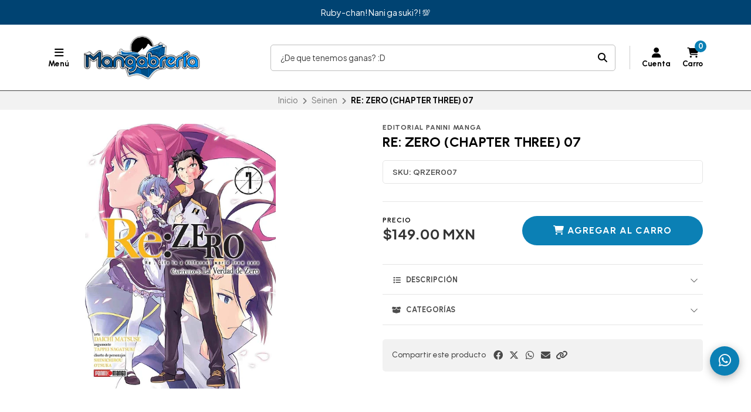

--- FILE ---
content_type: text/html; charset=utf-8
request_url: https://www.mangabreria.com/re-zero-chapter-three-07
body_size: 26755
content:
<!DOCTYPE html>
<html class="no-js" lang="es-MX" xmlns="https://www.w3.org/1999/xhtml" xmlns:og="https://ogp.me/ns#" xmlns:fb="https://www.facebook.com/2008/fbml">
  <head prefix="og: http://ogp.me/ns# fb: http://ogp.me/ns/fb# product: http://ogp.me/ns/product#">
    <script type="text/javascript" async="async" src="https://hub.fromdoppler.com/public/dhtrack.js" ></script>

    

<title>RE: ZERO (CHAPTER THREE) 07 | Mangabrería</title>


    <meta http-equiv="Content-Type" content="text/html; charset=UTF-8; ie=edge">
    <meta name="description" content="La “ballena blanca”, el temible engendro de la bruja, devora a Wilhelm, el demonio de la espada, y se divide en tres monstruos.&nbsp; En medio de la batalla desesperada, Subaru se alza de nuevo y por fin llega a la verdad para darle vuelta a la situación.&nbsp; ¿Qué nueva jugada temeraria prepara con tal de alcanzar la victoria?">
    <meta name="robots" content="follow, all">

    <!-- Set the viewport width to device width for mobile -->
    <meta name="viewport" content="width=device-width, initial-scale=1.0, user-scalable=no">

    <link rel="preconnect" href="https://images.jumpseller.com">
    <link rel="preconnect" href="https://cdnx.jumpseller.com">
    <link rel="preconnect" href="https://assets.jumpseller.com">
    <link rel="preconnect" href="https://files.jumpseller.com">

    <link rel="preconnect" href="https://fonts.googleapis.com">
    <link rel="preconnect" href="https://fonts.gstatic.com" crossorigin>

    

<!-- Facebook Meta tags for Product -->
<meta property="fb:app_id" content="283643215104248">

    <meta property="og:id" content="10012846">
    <meta property="og:title" content="RE: ZERO (CHAPTER THREE) 07">
    <meta property="og:type" content="product">
    
      
        <meta property="og:image" content="https://cdnx.jumpseller.com/mangabreria/image/16878978/resize/1200/1200?1622824100">
      
    

    
      <meta property="og:brand" content="Editorial Panini Manga">
    

    <meta property="product:is_product_shareable" content="1">

    
      <meta property="product:original_price:amount" content="149.0">
      <meta property="product:price:amount" content="149.0">
      
        <meta property="product:availability" content="instock">
      
    

    <meta property="product:original_price:currency" content="MXN">
    <meta property="product:price:currency" content="MXN">
  

<meta property="og:description" content="La “ballena blanca”, el temible engendro de la bruja, devora a Wilhelm, el demonio de la espada, y se divide en tres monstruos.&nbsp; En medio de la batalla desesperada, Subaru se alza de nuevo y por fin llega a la verdad para darle vuelta a la situación.&nbsp; ¿Qué nueva jugada temeraria prepara con tal de alcanzar la victoria?">
<meta property="og:url" content="https://www.mangabreria.com/re-zero-chapter-three-07">
<meta property="og:site_name" content="Mangabrería">
<meta name="twitter:card" content="summary">


  <meta property="og:locale" content="en_US">

  <meta property="og:locale:alternate" content="en_GB">



    
      <link rel="alternate" hreflang="es-MX" href="https://www.mangabreria.com/re-zero-chapter-three-07">
    
      <link rel="alternate" hreflang="en" href="https://www.mangabreria.com/en/re-zero-chapter-three-07">
    

    <link rel="canonical" href="https://www.mangabreria.com/re-zero-chapter-three-07">

    <script type="application/ld+json">
[
  {
    "@context": "http://schema.org",
    "@type": "BreadcrumbList",
    "itemListElement": [
      
        {
        "@type": "ListItem",
        "position": 1,
        "item": {
        "name": "Inicio",
        "@id": "/"
        }
        }
        ,
      
        {
        "@type": "ListItem",
        "position": 2,
        "item": {
        "name": "Seinen",
        "@id": "/seinen"
        }
        }
        ,
      
        {
        "@type": "ListItem",
        "position": 3,
        "item": {
        "name": "RE: ZERO (CHAPTER THREE) 07"
        }
        }
        
      
    ]
  },
  {
    "@context": "http://schema.org/"
    ,
      "@type": "Product",
      "name": "RE: ZERO (CHAPTER THREE) 07",
      "url": "https://www.mangabreria.com/re-zero-chapter-three-07",
      "itemCondition": "http://schema.org/NewCondition",
      "sku": "QRZER007",
      "image": "https://cdnx.jumpseller.com/mangabreria/image/16878978/Re_Zero_Chap3_07_1200.jpg?1622824100",
      
      "description": "La “ballena blanca”, el temible engendro de la bruja, devora a Wilhelm, el demonio de la espada, y se divide en tres monstruos.&amp;nbsp;En medio de la batalla desesperada, Subaru se alza de nuevo y por fin llega a la verdad para darle vuelta a la situación.&amp;nbsp;¿Qué nueva jugada temeraria prepara con tal de alcanzar la victoria?",
      
      "brand": {
        "@type": "Brand",
        "name": "Editorial Panini Manga"
      },
      
      
      
        "category": "Seinen",
      
      "offers": {
        
          "@type": "Offer",
          "itemCondition": "http://schema.org/NewCondition",
          
          "availability": "http://schema.org/InStock",
          
          
            
          
          "price": "149.0",
        
        "priceCurrency": "MXN",
        "seller": {
          "@type": "Organization",
          "name": "Mangabrería"
        },
        "url": "https://www.mangabreria.com/re-zero-chapter-three-07",
        "shippingDetails": [
          {
          "@type": "OfferShippingDetails",
          "shippingDestination": [
          
          {
            "@type": "DefinedRegion",
            "addressCountry": "AF"
          },
          
          {
            "@type": "DefinedRegion",
            "addressCountry": "AL"
          },
          
          {
            "@type": "DefinedRegion",
            "addressCountry": "DE"
          },
          
          {
            "@type": "DefinedRegion",
            "addressCountry": "AD"
          },
          
          {
            "@type": "DefinedRegion",
            "addressCountry": "AO"
          },
          
          {
            "@type": "DefinedRegion",
            "addressCountry": "AI"
          },
          
          {
            "@type": "DefinedRegion",
            "addressCountry": "AQ"
          },
          
          {
            "@type": "DefinedRegion",
            "addressCountry": "AG"
          },
          
          {
            "@type": "DefinedRegion",
            "addressCountry": "SA"
          },
          
          {
            "@type": "DefinedRegion",
            "addressCountry": "DZ"
          },
          
          {
            "@type": "DefinedRegion",
            "addressCountry": "AR"
          },
          
          {
            "@type": "DefinedRegion",
            "addressCountry": "AM"
          },
          
          {
            "@type": "DefinedRegion",
            "addressCountry": "AW"
          },
          
          {
            "@type": "DefinedRegion",
            "addressCountry": "AU"
          },
          
          {
            "@type": "DefinedRegion",
            "addressCountry": "AT"
          },
          
          {
            "@type": "DefinedRegion",
            "addressCountry": "AZ"
          },
          
          {
            "@type": "DefinedRegion",
            "addressCountry": "BS"
          },
          
          {
            "@type": "DefinedRegion",
            "addressCountry": "BD"
          },
          
          {
            "@type": "DefinedRegion",
            "addressCountry": "BB"
          },
          
          {
            "@type": "DefinedRegion",
            "addressCountry": "BH"
          },
          
          {
            "@type": "DefinedRegion",
            "addressCountry": "BE"
          },
          
          {
            "@type": "DefinedRegion",
            "addressCountry": "BZ"
          },
          
          {
            "@type": "DefinedRegion",
            "addressCountry": "BJ"
          },
          
          {
            "@type": "DefinedRegion",
            "addressCountry": "BY"
          },
          
          {
            "@type": "DefinedRegion",
            "addressCountry": "MM"
          },
          
          {
            "@type": "DefinedRegion",
            "addressCountry": "BO"
          },
          
          {
            "@type": "DefinedRegion",
            "addressCountry": "BA"
          },
          
          {
            "@type": "DefinedRegion",
            "addressCountry": "BW"
          },
          
          {
            "@type": "DefinedRegion",
            "addressCountry": "BR"
          },
          
          {
            "@type": "DefinedRegion",
            "addressCountry": "BN"
          },
          
          {
            "@type": "DefinedRegion",
            "addressCountry": "BG"
          },
          
          {
            "@type": "DefinedRegion",
            "addressCountry": "BF"
          },
          
          {
            "@type": "DefinedRegion",
            "addressCountry": "BI"
          },
          
          {
            "@type": "DefinedRegion",
            "addressCountry": "BT"
          },
          
          {
            "@type": "DefinedRegion",
            "addressCountry": "CV"
          },
          
          {
            "@type": "DefinedRegion",
            "addressCountry": "KH"
          },
          
          {
            "@type": "DefinedRegion",
            "addressCountry": "CM"
          },
          
          {
            "@type": "DefinedRegion",
            "addressCountry": "CA"
          },
          
          {
            "@type": "DefinedRegion",
            "addressCountry": "QA"
          },
          
          {
            "@type": "DefinedRegion",
            "addressCountry": "TD"
          },
          
          {
            "@type": "DefinedRegion",
            "addressCountry": "CZ"
          },
          
          {
            "@type": "DefinedRegion",
            "addressCountry": "CL"
          },
          
          {
            "@type": "DefinedRegion",
            "addressCountry": "CN"
          },
          
          {
            "@type": "DefinedRegion",
            "addressCountry": "CY"
          },
          
          {
            "@type": "DefinedRegion",
            "addressCountry": "CO"
          },
          
          {
            "@type": "DefinedRegion",
            "addressCountry": "KM"
          },
          
          {
            "@type": "DefinedRegion",
            "addressCountry": "CG"
          },
          
          {
            "@type": "DefinedRegion",
            "addressCountry": "CD"
          },
          
          {
            "@type": "DefinedRegion",
            "addressCountry": "KP"
          },
          
          {
            "@type": "DefinedRegion",
            "addressCountry": "KR"
          },
          
          {
            "@type": "DefinedRegion",
            "addressCountry": "CR"
          },
          
          {
            "@type": "DefinedRegion",
            "addressCountry": "CI"
          },
          
          {
            "@type": "DefinedRegion",
            "addressCountry": "HR"
          },
          
          {
            "@type": "DefinedRegion",
            "addressCountry": "CU"
          },
          
          {
            "@type": "DefinedRegion",
            "addressCountry": "CW"
          },
          
          {
            "@type": "DefinedRegion",
            "addressCountry": "DK"
          },
          
          {
            "@type": "DefinedRegion",
            "addressCountry": "DM"
          },
          
          {
            "@type": "DefinedRegion",
            "addressCountry": "EC"
          },
          
          {
            "@type": "DefinedRegion",
            "addressCountry": "EG"
          },
          
          {
            "@type": "DefinedRegion",
            "addressCountry": "SV"
          },
          
          {
            "@type": "DefinedRegion",
            "addressCountry": "AE"
          },
          
          {
            "@type": "DefinedRegion",
            "addressCountry": "ER"
          },
          
          {
            "@type": "DefinedRegion",
            "addressCountry": "SK"
          },
          
          {
            "@type": "DefinedRegion",
            "addressCountry": "SI"
          },
          
          {
            "@type": "DefinedRegion",
            "addressCountry": "ES"
          },
          
          {
            "@type": "DefinedRegion",
            "addressCountry": "US"
          },
          
          {
            "@type": "DefinedRegion",
            "addressCountry": "EE"
          },
          
          {
            "@type": "DefinedRegion",
            "addressCountry": "SZ"
          },
          
          {
            "@type": "DefinedRegion",
            "addressCountry": "ET"
          },
          
          {
            "@type": "DefinedRegion",
            "addressCountry": "RU"
          },
          
          {
            "@type": "DefinedRegion",
            "addressCountry": "PH"
          },
          
          {
            "@type": "DefinedRegion",
            "addressCountry": "FI"
          },
          
          {
            "@type": "DefinedRegion",
            "addressCountry": "FJ"
          },
          
          {
            "@type": "DefinedRegion",
            "addressCountry": "FR"
          },
          
          {
            "@type": "DefinedRegion",
            "addressCountry": "GA"
          },
          
          {
            "@type": "DefinedRegion",
            "addressCountry": "GM"
          },
          
          {
            "@type": "DefinedRegion",
            "addressCountry": "GE"
          },
          
          {
            "@type": "DefinedRegion",
            "addressCountry": "GH"
          },
          
          {
            "@type": "DefinedRegion",
            "addressCountry": "GI"
          },
          
          {
            "@type": "DefinedRegion",
            "addressCountry": "GD"
          },
          
          {
            "@type": "DefinedRegion",
            "addressCountry": "GR"
          },
          
          {
            "@type": "DefinedRegion",
            "addressCountry": "GL"
          },
          
          {
            "@type": "DefinedRegion",
            "addressCountry": "GP"
          },
          
          {
            "@type": "DefinedRegion",
            "addressCountry": "GU"
          },
          
          {
            "@type": "DefinedRegion",
            "addressCountry": "GT"
          },
          
          {
            "@type": "DefinedRegion",
            "addressCountry": "GF"
          },
          
          {
            "@type": "DefinedRegion",
            "addressCountry": "GG"
          },
          
          {
            "@type": "DefinedRegion",
            "addressCountry": "GN"
          },
          
          {
            "@type": "DefinedRegion",
            "addressCountry": "GQ"
          },
          
          {
            "@type": "DefinedRegion",
            "addressCountry": "GW"
          },
          
          {
            "@type": "DefinedRegion",
            "addressCountry": "GY"
          },
          
          {
            "@type": "DefinedRegion",
            "addressCountry": "HT"
          },
          
          {
            "@type": "DefinedRegion",
            "addressCountry": "HN"
          },
          
          {
            "@type": "DefinedRegion",
            "addressCountry": "HK"
          },
          
          {
            "@type": "DefinedRegion",
            "addressCountry": "HU"
          },
          
          {
            "@type": "DefinedRegion",
            "addressCountry": "IN"
          },
          
          {
            "@type": "DefinedRegion",
            "addressCountry": "ID"
          },
          
          {
            "@type": "DefinedRegion",
            "addressCountry": "IQ"
          },
          
          {
            "@type": "DefinedRegion",
            "addressCountry": "IR"
          },
          
          {
            "@type": "DefinedRegion",
            "addressCountry": "IE"
          },
          
          {
            "@type": "DefinedRegion",
            "addressCountry": "BV"
          },
          
          {
            "@type": "DefinedRegion",
            "addressCountry": "NF"
          },
          
          {
            "@type": "DefinedRegion",
            "addressCountry": "IM"
          },
          
          {
            "@type": "DefinedRegion",
            "addressCountry": "CX"
          },
          
          {
            "@type": "DefinedRegion",
            "addressCountry": "SX"
          },
          
          {
            "@type": "DefinedRegion",
            "addressCountry": "IS"
          },
          
          {
            "@type": "DefinedRegion",
            "addressCountry": "AX"
          },
          
          {
            "@type": "DefinedRegion",
            "addressCountry": "BQ"
          },
          
          {
            "@type": "DefinedRegion",
            "addressCountry": "BM"
          },
          
          {
            "@type": "DefinedRegion",
            "addressCountry": "KY"
          },
          
          {
            "@type": "DefinedRegion",
            "addressCountry": "CC"
          },
          
          {
            "@type": "DefinedRegion",
            "addressCountry": "CK"
          },
          
          {
            "@type": "DefinedRegion",
            "addressCountry": "FK"
          },
          
          {
            "@type": "DefinedRegion",
            "addressCountry": "FO"
          },
          
          {
            "@type": "DefinedRegion",
            "addressCountry": "GS"
          },
          
          {
            "@type": "DefinedRegion",
            "addressCountry": "HM"
          },
          
          {
            "@type": "DefinedRegion",
            "addressCountry": "MV"
          },
          
          {
            "@type": "DefinedRegion",
            "addressCountry": "MP"
          },
          
          {
            "@type": "DefinedRegion",
            "addressCountry": "MH"
          },
          
          {
            "@type": "DefinedRegion",
            "addressCountry": "SB"
          },
          
          {
            "@type": "DefinedRegion",
            "addressCountry": "TC"
          },
          
          {
            "@type": "DefinedRegion",
            "addressCountry": "UM"
          },
          
          {
            "@type": "DefinedRegion",
            "addressCountry": "VG"
          },
          
          {
            "@type": "DefinedRegion",
            "addressCountry": "VI"
          },
          
          {
            "@type": "DefinedRegion",
            "addressCountry": "IL"
          },
          
          {
            "@type": "DefinedRegion",
            "addressCountry": "IT"
          },
          
          {
            "@type": "DefinedRegion",
            "addressCountry": "JM"
          },
          
          {
            "@type": "DefinedRegion",
            "addressCountry": "JP"
          },
          
          {
            "@type": "DefinedRegion",
            "addressCountry": "JE"
          },
          
          {
            "@type": "DefinedRegion",
            "addressCountry": "JO"
          },
          
          {
            "@type": "DefinedRegion",
            "addressCountry": "KZ"
          },
          
          {
            "@type": "DefinedRegion",
            "addressCountry": "KE"
          },
          
          {
            "@type": "DefinedRegion",
            "addressCountry": "KG"
          },
          
          {
            "@type": "DefinedRegion",
            "addressCountry": "KI"
          },
          
          {
            "@type": "DefinedRegion",
            "addressCountry": "XK"
          },
          
          {
            "@type": "DefinedRegion",
            "addressCountry": "KW"
          },
          
          {
            "@type": "DefinedRegion",
            "addressCountry": "LS"
          },
          
          {
            "@type": "DefinedRegion",
            "addressCountry": "LV"
          },
          
          {
            "@type": "DefinedRegion",
            "addressCountry": "LB"
          },
          
          {
            "@type": "DefinedRegion",
            "addressCountry": "LR"
          },
          
          {
            "@type": "DefinedRegion",
            "addressCountry": "LY"
          },
          
          {
            "@type": "DefinedRegion",
            "addressCountry": "LI"
          },
          
          {
            "@type": "DefinedRegion",
            "addressCountry": "LT"
          },
          
          {
            "@type": "DefinedRegion",
            "addressCountry": "LU"
          },
          
          {
            "@type": "DefinedRegion",
            "addressCountry": "MO"
          },
          
          {
            "@type": "DefinedRegion",
            "addressCountry": "MK"
          },
          
          {
            "@type": "DefinedRegion",
            "addressCountry": "MG"
          },
          
          {
            "@type": "DefinedRegion",
            "addressCountry": "MY"
          },
          
          {
            "@type": "DefinedRegion",
            "addressCountry": "MW"
          },
          
          {
            "@type": "DefinedRegion",
            "addressCountry": "ML"
          },
          
          {
            "@type": "DefinedRegion",
            "addressCountry": "MT"
          },
          
          {
            "@type": "DefinedRegion",
            "addressCountry": "MA"
          },
          
          {
            "@type": "DefinedRegion",
            "addressCountry": "MQ"
          },
          
          {
            "@type": "DefinedRegion",
            "addressCountry": "MU"
          },
          
          {
            "@type": "DefinedRegion",
            "addressCountry": "MR"
          },
          
          {
            "@type": "DefinedRegion",
            "addressCountry": "YT"
          },
          
          {
            "@type": "DefinedRegion",
            "addressCountry": "MX"
          },
          
          {
            "@type": "DefinedRegion",
            "addressCountry": "FM"
          },
          
          {
            "@type": "DefinedRegion",
            "addressCountry": "MD"
          },
          
          {
            "@type": "DefinedRegion",
            "addressCountry": "MC"
          },
          
          {
            "@type": "DefinedRegion",
            "addressCountry": "MN"
          },
          
          {
            "@type": "DefinedRegion",
            "addressCountry": "ME"
          },
          
          {
            "@type": "DefinedRegion",
            "addressCountry": "MS"
          },
          
          {
            "@type": "DefinedRegion",
            "addressCountry": "MZ"
          },
          
          {
            "@type": "DefinedRegion",
            "addressCountry": "NA"
          },
          
          {
            "@type": "DefinedRegion",
            "addressCountry": "NR"
          },
          
          {
            "@type": "DefinedRegion",
            "addressCountry": "NP"
          },
          
          {
            "@type": "DefinedRegion",
            "addressCountry": "NI"
          },
          
          {
            "@type": "DefinedRegion",
            "addressCountry": "NE"
          },
          
          {
            "@type": "DefinedRegion",
            "addressCountry": "NG"
          },
          
          {
            "@type": "DefinedRegion",
            "addressCountry": "NU"
          },
          
          {
            "@type": "DefinedRegion",
            "addressCountry": "NO"
          },
          
          {
            "@type": "DefinedRegion",
            "addressCountry": "NC"
          },
          
          {
            "@type": "DefinedRegion",
            "addressCountry": "NZ"
          },
          
          {
            "@type": "DefinedRegion",
            "addressCountry": "OM"
          },
          
          {
            "@type": "DefinedRegion",
            "addressCountry": "NL"
          },
          
          {
            "@type": "DefinedRegion",
            "addressCountry": "PK"
          },
          
          {
            "@type": "DefinedRegion",
            "addressCountry": "PW"
          },
          
          {
            "@type": "DefinedRegion",
            "addressCountry": "PS"
          },
          
          {
            "@type": "DefinedRegion",
            "addressCountry": "PA"
          },
          
          {
            "@type": "DefinedRegion",
            "addressCountry": "PG"
          },
          
          {
            "@type": "DefinedRegion",
            "addressCountry": "PY"
          },
          
          {
            "@type": "DefinedRegion",
            "addressCountry": "PE"
          },
          
          {
            "@type": "DefinedRegion",
            "addressCountry": "PN"
          },
          
          {
            "@type": "DefinedRegion",
            "addressCountry": "PF"
          },
          
          {
            "@type": "DefinedRegion",
            "addressCountry": "PL"
          },
          
          {
            "@type": "DefinedRegion",
            "addressCountry": "PT"
          },
          
          {
            "@type": "DefinedRegion",
            "addressCountry": "PR"
          },
          
          {
            "@type": "DefinedRegion",
            "addressCountry": "GB"
          },
          
          {
            "@type": "DefinedRegion",
            "addressCountry": "CF"
          },
          
          {
            "@type": "DefinedRegion",
            "addressCountry": "LA"
          },
          
          {
            "@type": "DefinedRegion",
            "addressCountry": "DO"
          },
          
          {
            "@type": "DefinedRegion",
            "addressCountry": "SY"
          },
          
          {
            "@type": "DefinedRegion",
            "addressCountry": "RE"
          },
          
          {
            "@type": "DefinedRegion",
            "addressCountry": "RW"
          },
          
          {
            "@type": "DefinedRegion",
            "addressCountry": "RO"
          },
          
          {
            "@type": "DefinedRegion",
            "addressCountry": "EH"
          },
          
          {
            "@type": "DefinedRegion",
            "addressCountry": "WS"
          },
          
          {
            "@type": "DefinedRegion",
            "addressCountry": "AS"
          },
          
          {
            "@type": "DefinedRegion",
            "addressCountry": "BL"
          },
          
          {
            "@type": "DefinedRegion",
            "addressCountry": "KN"
          },
          
          {
            "@type": "DefinedRegion",
            "addressCountry": "SM"
          },
          
          {
            "@type": "DefinedRegion",
            "addressCountry": "MF"
          },
          
          {
            "@type": "DefinedRegion",
            "addressCountry": "PM"
          },
          
          {
            "@type": "DefinedRegion",
            "addressCountry": "VC"
          },
          
          {
            "@type": "DefinedRegion",
            "addressCountry": "SH"
          },
          
          {
            "@type": "DefinedRegion",
            "addressCountry": "LC"
          },
          
          {
            "@type": "DefinedRegion",
            "addressCountry": "VA"
          },
          
          {
            "@type": "DefinedRegion",
            "addressCountry": "ST"
          },
          
          {
            "@type": "DefinedRegion",
            "addressCountry": "SN"
          },
          
          {
            "@type": "DefinedRegion",
            "addressCountry": "RS"
          },
          
          {
            "@type": "DefinedRegion",
            "addressCountry": "SC"
          },
          
          {
            "@type": "DefinedRegion",
            "addressCountry": "SL"
          },
          
          {
            "@type": "DefinedRegion",
            "addressCountry": "SG"
          },
          
          {
            "@type": "DefinedRegion",
            "addressCountry": "SO"
          },
          
          {
            "@type": "DefinedRegion",
            "addressCountry": "LK"
          },
          
          {
            "@type": "DefinedRegion",
            "addressCountry": "ZA"
          },
          
          {
            "@type": "DefinedRegion",
            "addressCountry": "SD"
          },
          
          {
            "@type": "DefinedRegion",
            "addressCountry": "SS"
          },
          
          {
            "@type": "DefinedRegion",
            "addressCountry": "SE"
          },
          
          {
            "@type": "DefinedRegion",
            "addressCountry": "CH"
          },
          
          {
            "@type": "DefinedRegion",
            "addressCountry": "SR"
          },
          
          {
            "@type": "DefinedRegion",
            "addressCountry": "SJ"
          },
          
          {
            "@type": "DefinedRegion",
            "addressCountry": "TH"
          },
          
          {
            "@type": "DefinedRegion",
            "addressCountry": "TW"
          },
          
          {
            "@type": "DefinedRegion",
            "addressCountry": "TZ"
          },
          
          {
            "@type": "DefinedRegion",
            "addressCountry": "TJ"
          },
          
          {
            "@type": "DefinedRegion",
            "addressCountry": "IO"
          },
          
          {
            "@type": "DefinedRegion",
            "addressCountry": "TF"
          },
          
          {
            "@type": "DefinedRegion",
            "addressCountry": "TL"
          },
          
          {
            "@type": "DefinedRegion",
            "addressCountry": "TG"
          },
          
          {
            "@type": "DefinedRegion",
            "addressCountry": "TK"
          },
          
          {
            "@type": "DefinedRegion",
            "addressCountry": "TO"
          },
          
          {
            "@type": "DefinedRegion",
            "addressCountry": "TT"
          },
          
          {
            "@type": "DefinedRegion",
            "addressCountry": "TN"
          },
          
          {
            "@type": "DefinedRegion",
            "addressCountry": "TM"
          },
          
          {
            "@type": "DefinedRegion",
            "addressCountry": "TR"
          },
          
          {
            "@type": "DefinedRegion",
            "addressCountry": "TV"
          },
          
          {
            "@type": "DefinedRegion",
            "addressCountry": "UA"
          },
          
          {
            "@type": "DefinedRegion",
            "addressCountry": "UG"
          },
          
          {
            "@type": "DefinedRegion",
            "addressCountry": "UY"
          },
          
          {
            "@type": "DefinedRegion",
            "addressCountry": "UZ"
          },
          
          {
            "@type": "DefinedRegion",
            "addressCountry": "VU"
          },
          
          {
            "@type": "DefinedRegion",
            "addressCountry": "VN"
          },
          
          {
            "@type": "DefinedRegion",
            "addressCountry": "WF"
          },
          
          {
            "@type": "DefinedRegion",
            "addressCountry": "YE"
          },
          
          {
            "@type": "DefinedRegion",
            "addressCountry": "DJ"
          },
          
          {
            "@type": "DefinedRegion",
            "addressCountry": "ZM"
          },
          
          {
            "@type": "DefinedRegion",
            "addressCountry": "ZW"
          }
          ]
          }
        ]
      }
    
  }
]
</script>


    <!-- Store Favicon -->
    
    <link rel="apple-touch-icon" type="image/x-icon" href="https://cdnx.jumpseller.com/mangabreria/image/33717336/resize/57/57?1680471529" sizes="57x57">
    <link rel="apple-touch-icon" type="image/x-icon" href="https://cdnx.jumpseller.com/mangabreria/image/33717336/resize/60/60?1680471529" sizes="60x60">
    <link rel="apple-touch-icon" type="image/x-icon" href="https://cdnx.jumpseller.com/mangabreria/image/33717336/resize/72/72?1680471529" sizes="72x72">
    <link rel="apple-touch-icon" type="image/x-icon" href="https://cdnx.jumpseller.com/mangabreria/image/33717336/resize/76/76?1680471529" sizes="76x76">
    <link rel="apple-touch-icon" type="image/x-icon" href="https://cdnx.jumpseller.com/mangabreria/image/33717336/resize/114/114?1680471529" sizes="114x114">
    <link rel="apple-touch-icon" type="image/x-icon" href="https://cdnx.jumpseller.com/mangabreria/image/33717336/resize/120/120?1680471529" sizes="120x120">
    <link rel="apple-touch-icon" type="image/x-icon" href="https://cdnx.jumpseller.com/mangabreria/image/33717336/resize/144/144?1680471529" sizes="144x144">
    <link rel="apple-touch-icon" type="image/x-icon" href="https://cdnx.jumpseller.com/mangabreria/image/33717336/resize/152/152?1680471529" sizes="152x152">

    <link rel="icon" type="image/png" href="https://cdnx.jumpseller.com/mangabreria/image/33717336/resize/196/196?1680471529" sizes="196x196">
    <link rel="icon" type="image/png" href="https://cdnx.jumpseller.com/mangabreria/image/33717336/resize/160/160?1680471529" sizes="160x160">
    <link rel="icon" type="image/png" href="https://cdnx.jumpseller.com/mangabreria/image/33717336/resize/96/96?1680471529" sizes="96x96">
    <link rel="icon" type="image/png" href="https://cdnx.jumpseller.com/mangabreria/image/33717336/resize/32/32?1680471529" sizes="32x32">
    <link rel="icon" type="image/png" href="https://cdnx.jumpseller.com/mangabreria/image/33717336/resize/16/16?1680471529" sizes="16x16">

  <meta name="msapplication-TileColor" content="#95b200">
  <meta name="theme-color" content="#ffffff">



    <!-- Bootstrap CSS -->
    <link rel="stylesheet" href="https://cdnjs.cloudflare.com/ajax/libs/bootstrap/5.1.3/css/bootstrap.min.css" integrity="sha384-1BmE4kWBq78iYhFldvKuhfTAU6auU8tT94WrHftjDbrCEXSU1oBoqyl2QvZ6jIW3" crossorigin="anonymous" >

    
      <!-- Swiper files -->
      <script src="https://cdnjs.cloudflare.com/ajax/libs/Swiper/8.0.7/swiper-bundle.min.js" integrity="sha384-9UAjEH/hWCBrpIvGlIa3Y1bFwXvceFtZIB4kEuw8dPhXHwqADmYvC1FQcyKHMVGw" crossorigin="anonymous" ></script>
      <link rel="stylesheet" href="https://cdnjs.cloudflare.com/ajax/libs/Swiper/8.0.7/swiper-bundle.min.css" integrity="sha384-PkFv3YEXftf+kllyTcVl8cCpexHu47ERzAsXp+iZ4SIAnJKl6fZh0rdtTO7YBEHb" crossorigin="anonymous" >
      <link rel="stylesheet" href="https://cdnjs.cloudflare.com/ajax/libs/toastr.js/2.1.3/toastr.min.css" integrity="sha384-YzEqZ2pBV0i9OmlTyoz75PqwTR8If8GsXBv7HLQclEVqIC3VxIt98/U94ES6CJTR" crossorigin="anonymous" >
    

    <!-- CSS Files -->
    <link rel="stylesheet" href="https://assets.jumpseller.com/store/mangabreria/themes/750294/color_pickers.min.css?1767372541">
    <link rel="stylesheet" href="https://assets.jumpseller.com/store/mangabreria/themes/750294/app.min.css?1767372541">

    
        <link rel="stylesheet" href="https://assets.jumpseller.com/store/mangabreria/themes/750294/styles_components.min.css?1767372541">
      

    <!-- jQuery -->
    <script src="https://cdnjs.cloudflare.com/ajax/libs/jquery/3.5.1/jquery.min.js" integrity="sha384-ZvpUoO/+PpLXR1lu4jmpXWu80pZlYUAfxl5NsBMWOEPSjUn/6Z/hRTt8+pR6L4N2" crossorigin="anonymous" ></script>
    <script src="https://assets.jumpseller.com/store/mangabreria/themes/750294/theme.min.js?1767372541" defer></script>
    <script src="https://assets.jumpseller.com/store/mangabreria/themes/750294/common.min.js?1767372541" defer></script>

    <!-- Font Awesome Icon Library -->
    <link rel="stylesheet" href="https://cdnjs.cloudflare.com/ajax/libs/font-awesome/6.4.2/css/all.min.css" integrity="sha384-blOohCVdhjmtROpu8+CfTnUWham9nkX7P7OZQMst+RUnhtoY/9qemFAkIKOYxDI3" crossorigin="anonymous" >

    <script>
window.productFormListeners = new Set();

function dynamicProductFormListener(root, product, firstVariant = null) {
  if (window.productFormListeners.has(root)) return;
  window.productFormListeners.add(root);

  const unavailableMessage = '<i class="fa-solid fa-cart-shopping fa-fw"></i> Agotado';
  const addToCartMessage = '<i class="fa-solid fa-cart-shopping fa-fw"></i> Agregar al carro';
  const stockThreshold = 5;

  const callbackFunction = function (event, productInfo) {
    if ($.isEmptyObject(productInfo)) return;

    const unavailable = productInfo.stock == 0 && !productInfo.stock_unlimited;
    const lowStock = productInfo.stock <= stockThreshold && !productInfo.stock_unlimited;
    const discounted = productInfo.price_discount_formatted != productInfo.price_formatted;
    const discountPercentage = productInfo.price ? Math.round(productInfo.discount / productInfo.price * 100) : 0;

    $('.product-heading__pricing', root).toggleClass('product-heading__pricing--no-discount', !discounted);
    $('.product-heading__pricing span:first-child', root).text(productInfo.price_discount_formatted);
    $('.product-heading__pricing span:last-child', root).text(productInfo.price_formatted);

    $('.product-heading__discount', root).toggle(discounted);
    $('.product-heading__discount span:first-child', root).text(`${discountPercentage}%`);

    $('.product-form__button', root).prop('disabled', unavailable).html(unavailable ? unavailableMessage : addToCartMessage);
    $('.product-quantity__container', root).toggleClass('product-quantity__container--disabled', unavailable);
    $('.product-quantity__input', root).attr('max', productInfo.stock_unlimited ? 999 : productInfo.stock);

    $('.product-heading__detail--stock', root).toggleClass('product-heading__detail--lowstock', lowStock);
    $('.product-heading__detail--stock', root).toggleClass('product-heading__detail--instock', !lowStock);

    $('.product-heading__detail--sku-content', root).text(productInfo.sku);
    $('.product-heading__detail--sku-content', root).closest('.product-heading__column').toggle(productInfo.sku != "");

    $('.product-heading__detail--stock-content', root).text(productInfo.stock);
    $('.product-heading__detail--stock-content', root).closest('.product-heading__column').toggle(!productInfo.stock_unlimited);
    $('.product-heading__availability', root).toggle(!unavailable && lowStock);

    const qty = $('.input[name=qty]', root).val();
    $('.input[name=qty]', root).attr('max', productInfo.stock_unlimited ? Infinity : productInfo.stock);
    $('.input[name=qty]', root).val(productInfo.stock_unlimited ? qty : Math.min(productInfo.stock, qty));

    $('.product-modal__price', root).toggleClass('product-modal__price--no-discount', !discounted);
    $('.product-modal__price span:nth-child(1)', root).text(productInfo.price_discount_formatted);
    $('.product-modal__price span:nth-child(2)', root).text(productInfo.price_formatted);
    $('.product-modal__price span:nth-child(3)', root).text(`-${discountPercentage}%`);

    checkOutOfStock(productInfo);
    updateGalleryImage(productInfo.image_id);
    checkCustomFields(productInfo.custom_fields);
  }

  function updateGalleryImage(image_id) {
    const gallery = document.querySelector("swiper-slider.product-gallery__slider--main");
    if (gallery) {
      const index = $(`.swiper-slide img[src*="image/${image_id}"]`, gallery).first().closest(".swiper-slide").index();
      gallery.swiper.slideTo(index >= 0 ? index : 0);
    }
  }

  function setSelectedVariant(values) {
    for (const { value } of values) {
      const { id, option } = value;
      $(`.variants *[id="${option}"] *[value="${id}"]`).each(function () {
        $(this).is("input") ? $(this).prop('checked', true).trigger('change') : $(this).prop('selected', true).trigger('change')
      });
    }
  }

  function selectFirstOptionInStock() {
    if (firstVariant > 0) return setSelectedVariant(product.find((product) => product.variant.id == firstVariant).values);

    for (const item of product) {
      const variant = item.variant;
      if (variant.stock_unlimited || variant.stock != 0) {
        return setSelectedVariant(item.values);
      }
    }
  }

  function checkCustomFields(custom_fields) {
    // Hide all variant-specific CFVs
    $('.product-custom_field_value.cfv_only_some_variants', root).addClass('d-none');
    // Show all variant-specific CFVs for this variant
    Object.values(custom_fields || []).forEach((cfv) => {
      $(`.product-custom_field_value.cfv_only_some_variants[data-cfvid=${cfv.id}]`, root).removeClass('d-none');
    });
    // Update visibility of individual custom fields
    $('.product-custom_field:not(:has(.product-custom_field_value:not(.d-none)))', root).addClass('d-none');
    $('.product-custom_field:has(.product-custom_field_value:not(.d-none))', root).removeClass('d-none');
    // Update visibility of details section
    $('.product-custom_fields', root).toggleClass('d-none', $('.product-custom_field_value:not(.d-none)', root).length === 0);
  }

  function checkOutOfStock(productInfo) {
    if (!true || !productInfo) return;

    $('.product-option', root).find('option, input, button:has(input)').removeClass('disabled');
    const entry = product.find((entry) => entry.variant.id == productInfo.id);
    const values = entry.values.map((v) => v.value.id);
    const variants = product.filter((entry) => entry.variant.stock == 0 && !entry.variant.stock_unlimited && entry.values.filter((val) => values.includes(val.value.id)).length == values.length - 1)

    if (productInfo.stock == 0 && !productInfo.stock_unlimited) variants.push(entry);

    variants.forEach((variant) => {
      const ids = variant.values.map((v) => v.value.id).filter((id) => !values.includes(id))
      if (variant.variant.id == productInfo.id) ids.push(...variant.values.map((v) => v.value.id))
      ids.forEach((id) => $(root).find('.product-option').find(`option[value="${id}"], input[value="${id}"], button:has(input[value="${id}"])`).addClass('disabled'));
    });
  }

  function checkUploads() {
    const uploads = $('.product-option__file-upload', root);
    const inputs_sizes = new Array(uploads.length).fill(0); // track sizes

    $('.product-option__file-upload', root).each(function(index) {
      $(this).change(function () {
        inputs_sizes[index] = this.files[0].size;
        const total_size = inputs_sizes.reduce((a, b) => a + b, 0)
        var input_filename = document.getElementById(this.id + "_filename");
        if (total_size > 10485760) {
          alert("La suma del tamaño de los archivos seleccionados debe ser inferior a 10MB.");
          inputs_sizes[index] = 0;
          this.value = "";
          input_filename.value = "";
        } else {
          input_filename.value = this.files[0].name;
        }
      });
    });
  }

  Jumpseller.productVariantListener(`${root} select.prod-options, ${root} fieldset.prod-options`, { product: product, callback: callbackFunction });
  selectFirstOptionInStock();
  checkUploads();
}

$(document).ready(function() {
  const modals = {}, container = $("#product-modals-container").first();

  // Deduplicate product modals.
  $('.product-modal').each(function() {
    const modal = $(this);
    const id = +modal.attr('data-product-id');
    if (modals[id]) return modal.remove();
    modals[id] = modal;
    if (container.length) modal.detach().appendTo(container);
  });
  
  // Build back_in_stock url including variant_id
  let href = $("#back-in-stock").attr("href");
  if (href) {
    if (!href.startsWith("http://") && !href.startsWith("https://")) {
      href = new URL(href, window.location.origin).href;
    }
    const url = new URL(href);
    url.searchParams.set("variant_id", productInfo.id);
    $("#back-in-stock").attr("href", url.toString());
  }
});
</script>

    <script>
window.toastrCartOptions = {
  closeButton: true,
  debug: false,
  newestOnTop: true,
  progressBar: false,
  positionClass: 'toast-top-right',
  preventDuplicates: false,
  onclick: null,
  showDuration: 500,
  hideDuration: 500,
  timeOut: 3000,
  extendedTimeOut: 1000,
  showEasing: 'swing',
  hideEasing: 'linear',
  showMethod: 'fadeIn',
  hideMethod: 'fadeOut',
};

function createCartEntryHTML(cartItem) {
  // replica of store_product template for pre-checkout pages (#sidebar-cart and #cart-form where the cart is hotreloaded)
  const isCart = "product" == 'cart';
  const url = cartItem.storefront_url || cartItem.url || '#';
  return $(`
  <div class="store-product col-12 ${isCart ? 'col-md-6' : ''}" data-id="${cartItem.id}" data-product-id="${cartItem.product_id}">
    <div class="store-product__container trsn">
      <div class="store-product__image">
        <img src="//assets.jumpseller.com/public/placeholder/themes/delivery/placeholder-image-product-thumb.jpg" width="70" height="70" loading="lazy">
      </div>
      <div class="store-product__info">
        <span class="store-product__brand"></span>
        <span class="store-product__name"></span>
        <div class="store-product__price">
          <span class="store-product__price--with--discount"></span>
          <span class="store-product__price--without--discount"></span>
          <span class="store-product__price--subtotal"></span>
        </div>
        <div class="store-product__options"></div>
        <div class="store-product__actions">
          <form class="store-product__form trsn">
            <div class="trsn store-product__quantity">
              <button type="button" class="button store-product__handler store-product__handler--minus">
                <i class="fas fa-minus-circle fa-fw"></i>
              </button>
              <input type="number" min="1" class="store-product__input">
              <button type="button" class="button store-product__handler store-product__handler--plus">
                <i class="fas fa-plus-circle fa-fw"></i>
              </button>
            </div>
          </form>
          <button type="button" class="button store-product__delete"><i class="fas fa-trash-alt fa-fw"></i> Eliminar</button>
        </div>
      </div>
    </div>
  </div>`.trim().replace(/\n\s+/gm, ''));
}

function fetchThumbURL(productId, variantId = null, callback) {
  if (productId && variantId) {
    Jumpseller.getVariant(productId, variantId, { callback: function(data) {
      if (!data.image || !data.image.url) return callback();
      callback(Jumpseller.thumbImageURL(data.image.url, 100, 100));
    }});
  } else if (productId) {
    Jumpseller.getProduct(productId, { callback: function(data) {
      if (!data.images || !data.images[0]?.url) return callback();
      callback(Jumpseller.thumbImageURL(data.images[0].url, 100, 100));
    }});
  }
}

function updateCartEntryImage(cartItem, element) {
  const noImageURL = '//assets.jumpseller.com/public/placeholder/themes/delivery/placeholder-image-product-thumb.jpg';
  if ('image' in cartItem) {
    const url = cartItem.image?.url ? Jumpseller.thumbImageURL(cartItem.image.url, 100, 100) : noImageURL;
    element.find('.store-product__image img').attr('src', url);
  } else {
    const productId = cartItem.product_id, variantId = cartItem.variant_id;
    element.find('.store-product__image img').attr('src', noImageURL);
    fetchThumbURL(productId, variantId, function(url) {
      if (url) element.find('.store-product__image img').attr('src', url);
    });
  }
}

function updateCartItemDebounced(cartItemId, qty, from, onError = null) {
  if (window.cartLock) return;

  const key = +cartItemId;
  const update = () => {
    const old = window.cartDebounceHandles[key].qty;
    delete window.cartDebounceHandles[key];
    window.cartLock = true;
    Jumpseller.updateCart(cartItemId, qty, { callback: function(data) {
      window.cartLock = false;
      if (data.status && data.status != 200) {
        if (onError) onError(old);
        return notifyCartError(data.responseJSON.message);
      }
      syncCart(data);
    }});
  };

  if (!window.cartDebounceHandles) window.cartDebounceHandles = {};
  if (!window.cartDebounceHandles[key]) window.cartDebounceHandles[key] = { qty: from };
  clearTimeout(window.cartDebounceHandles[key].handle);
  window.cartDebounceHandles[key].handle = setTimeout(update, 500);
};

function setProductBlockCartHandlers(block) {
  const form = block.find('.product-block__form');
  const productId = block.attr('data-product-id');
  const cartItemId = form.attr('data-cart-id');
  const name = block.find('.product-block__name').text();
  const purchaseCondition = block.find('.product-block__form-purchase-condition');
  if ((!productId || !cartItemId) && purchaseCondition.length == 0) return;

  const set = (qty) => $(`.product-block[data-product-id="${productId}"] .product-block__input`).val(qty).attr('data-value', qty);

  form.find('.product-block__input').off('change').on('change', (event) => {
    const qty = +form.find('.product-block__input').first().val();
    const stock = +form.find('.product-block__input').attr('data-stock') || Infinity;
    if (window.cartLock || qty <= 0) return;
    if (qty + 1 > stock) {
      return notifyCartError(`We only have ${stock} units in stock of ${name}`);
    }
    set(qty);
    updateCartItemDebounced(cartItemId, qty);
  });
  form.find('.product-block__handler--minus').off('click').on('click', (event) => {
    const qty = +form.find('.product-block__input').first().val();
    if (window.cartLock || qty <= 0) return;
    set(qty - 1);
    updateCartItemDebounced(cartItemId, qty - 1, qty, set);
  });
  form.find('.product-block__handler--plus').off('click').on('click', (event) => {
    const qty = +form.find('.product-block__input').first().val();
    const stock = +form.find('.product-block__input').attr('data-stock') || Infinity;
    if (window.cartLock || qty < 0) return;
    if (qty + 1 > stock) {
        return notifyCartError(`We only have ${stock} units in stock of ${name}`);
    }
    set(qty + 1);
    updateCartItemDebounced(cartItemId, qty + 1, qty, set);
  });
}

function setCartEntryCartHandlers(element) {
  const cartItemId = element.attr('data-id');
  if (!cartItemId) return;

  const set = (qty) => element.find('.store-product__input').val(qty);

  element.find('.store-product__delete').off('click').on('click', (event) => {
    if (window.cartLock) return;
    element.remove();
    updateCartItemDebounced(cartItemId, 0);
  });
  element.find('.store-product__handler--minus').off('click').on('click', (event) => {
    const qty = +element.find('.store-product__input').val();
    if (window.cartLock || qty <= 0) return;
    set(qty - 1);
    updateCartItemDebounced(cartItemId, qty - 1, qty, set);
  });
  element.find('.store-product__handler--plus').off('click').on('click', (event) => {
    const qty = +element.find('.store-product__input').val();
    if (window.cartLock || qty <= 0) return;
    set(qty + 1);
    updateCartItemDebounced(cartItemId, qty + 1, qty, set);
  });
}

function setProductPageFormHandlers(form, cartItem) {
  const quantity = form.find('.product-form__quantity');
  const input = form.find('.product-form__input');
  const set = (qty) => input.val(qty);

  quantity.find('.product-form__handler--minus').off('click').on('click', (event) => {
    const qty = +input.val();
    if (window.cartLock || qty <= 0) return;
    set(qty - 1);
    updateCartItemDebounced(cartItem.id, qty - 1, qty, set);
  });
  quantity.find('.product-form__handler--plus').off('click').on('click', (event) => {
    const qty = +input.val();
    const stock = +input.attr('data-stock') || Infinity;
    if (window.cartLock || qty <= 0) return;
    if (qty + 1 > stock) {
      return notifyCartError(`We only have ${stock} units in stock for this product`);
    }
    set(qty + 1);
    updateCartItemDebounced(cartItem.id, qty + 1, qty, set);
  });
}

function syncProductPageForm(form, cartItem) {
  const quantity = form.find('.product-form__quantity');
  if (quantity.length !== 1) return;

  form.find('.product-form__button--add-to-cart').toggle(cartItem == null);
  form.find('.product-form__input').val(cartItem ? cartItem.qty : 1);
  quantity.toggleClass('product-form__quantity--visible', cartItem != null);

  if (cartItem) setProductPageFormHandlers(form, cartItem);
}

function updateCartEntryWithCartData(cartItem, element) {
  // cartItem is one item from the cart API, and element is a .store-product on the sidebar
  const id = +cartItem.id;
  const added = element.parent().length === 0;
  if (added) updateCartEntryImage(cartItem, element); // just image

  element.find('.store-product__brand').text(cartItem.brand || '');
  element.find('.store-product__name').text(cartItem.original_name || cartItem.name || '');
  element.find('.store-product__pricing').toggleClass('store-product__pricing--discount', cartItem.discount > 0);
  element.find('.store-product__input').val(cartItem.qty);
  element.find('.store-product__price--with--discount').text(cartItem.price_with_discount_formatted);
  element.find('.store-product__price--without--discount').text(cartItem.discount > 0 ? cartItem.price_formatted : '');
  element.find('.store-product__price--subtotal').text(cartItem.subtotal_with_discount_formatted).toggleClass('d-none', cartItem.qty <= 1);
  // element.find('.store-product__price--discount').text(cartItem.discount > 0 ? cartItem.unit_discount_formatted : '');

  element.find('.store-product__options').html(Object.values(cartItem.options || []).map((option) => {
    if (option.value == null) { return; }
    return $('<span class="store-product__option"></span>').text(`${option.name}: ${option.value}`);
  }));

  setCartEntryCartHandlers(element);
}

function updateProductBlockWithCartData(cartItem, block) {
  // cartItem is one item from the cart API, and block is a .product-block anywhere on the page
  const productId = block.attr('data-product-id');
  const form = block.find('.product-block__form');
  const purchaseCondition = block.find('.product-block__form-purchase-condition');

  // Either the product really does not appear on the cart, or the product has
  // options and we generally refuse to match the product block with a cart item.
  if (cartItem == null || form.length == 0) {
    form.removeClass('product-block__form--cart-update');
    form.removeAttr('data-cart-id');
    if(purchaseCondition.length == 0){
    form.find('.product-block__input').first().val(0);
    form.find('.product-block__handler--minus, .product-block__handler--plus').off('click');
    }
    setProductBlockCartHandlers(block);
    return;
  }

  const old_qty = +form.find('.product-block__input').first().val() || 0;
  const new_qty = cartItem ? +cartItem.qty : 0;
  const cartItemId = cartItem.id;
  form.attr('data-cart-id', cartItemId);
  form.find('.product-block__input').first().val(new_qty);

  // Show 'Added to Cart' feedback button for a short moment
  if (old_qty == 0 && new_qty > 0) {
    const added = form.find('.product-block__message');
    added.addClass('product-block__message--visible');
    setTimeout(() => added.removeClass('product-block__message--visible'), 700);
  }

  // Reveal or hide the increment/update buttons
  form.toggleClass('product-block__form--cart-update', new_qty > 0);

  setProductBlockCartHandlers(block);
}

function syncCart(data, reveal = false) {
  if (!data || !data.products) return; // an error, or called like syncCart() by mistake
  const cartItems = data.products.reduce((obj, cartItem) => Object.assign(obj, {[cartItem.id]: cartItem}), {});

  // Should match #sidebar-cart in most pages and #cart-form in /cart page only
  $('#sidebar-cart, #cart-form').each(function() {
    const cartRoot = $(this);
    const cartIds = data.products.map((cartItem) => +cartItem.id);
    const pageIds = cartRoot.find('.store-product').map((_, elem) => +$(elem).attr('data-id')).toArray();
    const removedIds = pageIds.filter((id) => !cartIds.includes(id)).sort();
    const changedIds = pageIds.filter((id) => cartIds.includes(id)).sort();
    const addedIds = cartIds.filter((id) => !pageIds.includes(id)).sort();

    removedIds.forEach((id) => {
      cartRoot.find(`.store-product[data-id="${id}"]`).remove();
    });
    changedIds.forEach((id) => {
      const cartItem = cartItems[id];
      const element = cartRoot.find(`.store-product[data-id="${id}"]`).first();
      if (element.length == 0) return;
      updateCartEntryWithCartData(cartItem, element);
    });
    addedIds.forEach((id) => {
      const cartItem = cartItems[id];
      const element = createCartEntryHTML(cartItem);
      updateCartEntryWithCartData(cartItem, element);
      cartRoot.find('.sidebar-cart__products').append(element);
    });

    cartRoot.attr('data-cart-id', data.id);
    cartRoot.toggleClass('has-items', data.products_count > 0);
    if (data.products_count == 0) cartRoot.removeClass('cart-editing');
  });

  $('.product-block').each(function() {
    const block = $(this);
    const productId = +block.attr('data-product-id');
    const cartItem = data.products.find((item) => item.product_id == productId && item.options.length == 0);
    updateProductBlockWithCartData(cartItem, block); // cartItem is null if no entry matches
  });

  // Update main product page. The selector should have just one match.
  $('.product-form').each(function() {
    const form = $(this);
    const productId = +form.attr('data-product-id');
    if (!productId) return;

    const cartItem = data.products.find((item) => item.product_id == productId);
    syncProductPageForm(form, cartItem);
  })

  // Update pricing and count aggregates
  const oldProductsCount = +$('.header-container__counter, .store-totals__number--count').first().text();
  $('.header-container__counter').html(data.products_count);
  $('.store-totals__number--count').html(data.products_count);

  const changed = data.products_count != +oldProductsCount;
  if (changed) $('.store-totals__free-shipping').remove();

  const subtotal = $('.store-totals__number--subtotal');
  subtotal.html(data.subtotal_formatted).attr('data-value', data.subtotal_formatted);
  subtotal.closest('.store-totals__block').toggleClass('d-none', data.subtotal <= 0.0);

  const shipping = $('.store-totals__number--shipping');
  shipping.html(data.shipping_formatted).attr('data-value', data.shipping_formatted);
  shipping.closest('.store-totals__block').toggleClass('d-none', data.shipping <= 0.0);

  const taxes = $('.store-totals__number--taxes');
  taxes.html(data.tax_formatted).attr('data-value', data.tax_formatted);
  taxes.closest('.store-totals__block').toggleClass('d-none', data.tax <= 0.0);

  const discounts = $('.store-totals__number--discounts');
  discounts.html(data.discount_formatted).attr('data-value', data.discount_formatted);
  discounts.closest('.store-totals__block').toggleClass('d-none', data.discount <= 0.0);

  const total = $('.store-totals__number--total');
  total.html(data.total_formatted).attr('data-total', data.total_formatted);

  const store_alert = $('.store-totals__free-shipping');
  store_alert.html(data.remaining_for_free_shipping_message);
  if (data.remaining_for_free_shipping_message == null) { store_alert.hide() } else { store_alert.show(); }

  // If we added the first product to the cart then reveal the sidebar, do this at most once
  const sidebarCart = $('#sidebar-cart');
  const displayCartNotification = true;
  if (oldProductsCount > 0 && displayCartNotification) {
    sidebarCart.data('already-shown', true)
  } else if (oldProductsCount < data.products_count && (reveal || !sidebarCart.data('already-shown'))) {
    sidebarCart.data('already-shown', true);
    sidebarCart.offcanvas('show');
  } else if (data.products_count == 0) {
    sidebarCart.offcanvas('hide');
  }
}

function notifyCartError(message) {
  toastr.options = window.toastrCartOptions;
  toastr.error(message);
}

function notifyAddToCart(cartItem, qty) {
  
  const name = cartItem.original_name || cartItem.name;
  const quantified = qty == 1 ? name : `${+qty}x ${name}`;
  const message = `${quantified} agregado al carrito. <a href="/cart">Ir al carrito</a>`;
  toastr.options = window.toastrCartOptions;
  toastr.success(message);
  
}

function collectSelectedOptions(root) {
  const options = {};
  root.find('.prod-options').each(function() {
    const field = $(this), id = field.closest('.product-option').attr('data-optionid');
    options[id] = field.is('fieldset') ? field.find(':checked').first().val() : field.val();
  });
  return options;
}

function addToCartProductBlock(that) {
  const root = $(that).closest('.product-block');
  const productId = +root.attr('data-product-id');
  const qty = +root.find('.product-block__input').val() || 1;
  Jumpseller.addProductToCart(productId, qty, {}, { callback: function(data) {
    if (data.status && data.status != 200) return notifyCartError(data.responseJSON.message);
    syncCart(data);
    const lastItem = data.products[data.products.length - 1];
    if (!lastItem || lastItem.product_id != productId || qty <= 0) return;
    notifyAddToCart(lastItem, qty);
  }});
  return false;
}

function addToCartProductPage(that) {
  const root = $('.product-main').first();
  const productId = +root.find('.product-form').attr('data-id');
  const qty = +root.find('.product-quantity__input, .product-form__input').val() || 1;
  const options = collectSelectedOptions(root);
  Jumpseller.addProductToCart(productId, qty, options, { callback: function(data) {
    if (data.status && data.status != 200) return notifyCartError(data.responseJSON.message);
    syncCart(data, true);
    const lastItem = data.products[data.products.length - 1];
    if (!lastItem || lastItem.product_id != productId || qty <= 0) return;
    notifyAddToCart(lastItem, qty);
  }});
  return false;
}

function addToCartProductModal(that) {
  const root = $(that).closest('.product-modal');
  const productId = +root.attr('data-product-id');
  const qty = +root.find('.product-modal__quantity__input').val() || 1;
  const options = collectSelectedOptions(root);
  Jumpseller.addProductToCart(productId, qty, options, { callback: function(data) {
    if (data.status && data.status != 200) return notifyCartError(data.responseJSON.message);
    syncCart(data, true);
    const lastItem = data.products[data.products.length - 1];
    if (!lastItem || lastItem.product_id != productId || qty <= 0) return;
    notifyAddToCart(lastItem, qty);
  }});
  return false;
}

function incrementQuantity(that) {
  $(that).closest(':has(input[name=qty])').find('input[name=qty]').val((_, v) => +v + 1).trigger('change');
}

function decrementQuantity(that) {
  $(that).closest(':has(input[name=qty])').find('input[name=qty]').val((_, v) => +v - 1).trigger('change');
}

function verifyQuantity(that) {
  const qty = $(that), val = Math.max(1, +qty.val()), max = qty.attr('max');
  qty.toggleClass('maxStockQty', max && val > +max).val(max ? Math.min(+max, val) : val);
}

$(document).ready(function() {
  Jumpseller.getCart({callback: function(data) {
    if (data.status && data.status != 200) return notifyCartError(data.responseJSON.message);
    syncCart(data);
  }});
});
</script>


    

    <script type="text/javascript" async="async" src="https://hub.fromdoppler.com/public/dhtrack.js" ></script>
  <meta name="csrf-param" content="authenticity_token" />
<meta name="csrf-token" content="sbZn17VvFLbpUt4bL9Ccrs_i6_2bYevb59oVh_ESrAErMCEiNJoXw4I8DVKtuQgOV5Yyp7Srtsg57C3DWY0c-A" />






<script>
  // Pixel code

  // dont send fb events if page is rendered inside an iframe (like admin theme preview)
  if(window.self === window.top) {
    !function(f,b,e,v,n,t,s){if(f.fbq)return;n=f.fbq=function(){n.callMethod?
    n.callMethod.apply(n,arguments):n.queue.push(arguments)};if(!f._fbq)f._fbq=n;
    n.push=n;n.loaded=!0;n.version='2.0';n.agent='pljumpseller';n.queue=[];t=b.createElement(e);t.async=!0;
    t.src=v;s=b.getElementsByTagName(e)[0];s.parentNode.insertBefore(t,s)}(window,
    document,'script','https://connect.facebook.net/' + getNavigatorLocale() + '/fbevents.js');

    var data = {};

    data.currency = 'MXN';
    data.total = '0.0';
    data.products_count = '0';

    

    data.content_ids = [10012846];
    data.contents = [{"id":10012846,"quantity":1,"item_price":149.0,"item_discount":0.0}];
    data.single_value = 149.0;

    // Line to enable Manual Only mode.
    fbq('set', 'autoConfig', false, '1586664114800644');

    // FB Pixel Advanced Matching
    
    
    var advancedCustomerData = {
      'em' : '',
      'fn' : '',
      'ln' : '',
      'ph' : '',
      'ct' : '',
      'zp' : '',
      'country' : ''
    };

    var missingCustomerData = Object.values(advancedCustomerData).some(function(value) { return value.length == 0 });

    if(missingCustomerData) {
      fbq('init', '1586664114800644');
    } else {
      fbq('init', '1586664114800644', advancedCustomerData);
    }

    // PageView - build audience views (default FB Pixel behaviour)
    fbq('track', 'PageView');

    // AddToCart - released on page load after a product was added to cart
    

    // track conversion events, ordered by importance (not in this doc)
    // https://developers.facebook.com/docs/facebook-pixel/api-reference%23events

    
      // ViewContent - When a key page is viewed such as a product page
      
        fbq('track', 'ViewContent', {
          source: 'Jumpseller',
          value: data.single_value,
          currency: data.currency,
          content_name: document.title,
          content_type: 'product',
          content_ids: data.content_ids,
          contents: data.contents,
          referrer: document.referrer,
          userAgent: navigator.userAgent,
          language: navigator.language
        });
      

    

    function getNavigatorLocale(){
      return navigator.language.replace(/-/g,'_')
    }
  }
</script>





<script src="https://files.jumpseller.com/javascripts/dist/jumpseller-2.0.0.js" defer="defer"></script><script src="https://hub.fromdoppler.com/public/dhtrack.js" async="async"></script>
</head>
  <body class="theme-style--rounded-large colored-default">
    

    

    <!-- Do NOT place any code here, between the Header and the Main container elements -->

    <div class="main-container">
      <div id="top_components"><div id="component-6938028" class="theme-component show"><style>
  body {
    --header-logo-mobile-height: 60px;
    --header-logo-height: 80px;
  }
</style>


<!-- Mobile navigation -->
<nav class="mobile-nav d-block d-md-none text-center">
  <div class="container mobile-nav__container mobile-nav__container--has-border">
    <div class="row align-items-center mobile-nav__row">
      <div class="col-auto col-sm mobile-nav__column">
        <div class="row">
          <div class="col-auto col-sm-6 mobile-nav__block">
            <a href="https://www.mangabreria.com" class="button mobile-nav__link" title="Ir a la página de inicio">
              <div class="mobile-nav__icon"><i class="fa-solid fa-home fa-fw"></i></div>
              <span class="d-none d-sm-block mobile-nav__title">Inicio</span>
            </a>
          </div>
          <!-- end .mobile-nav__block -->

          <div class="col-auto col-sm-6 mobile-nav__block">
            <button type="button" class="button mobile-nav__link" data-bs-toggle="offcanvas" data-bs-target="#sidebar-search" aria-controls="sidebar-search">
              <div class="mobile-nav__icon"><i class="fa-solid fa-search fa-fw"></i></div>
              <span class="d-none d-sm-block mobile-nav__title">Buscar</span>
            </button>
          </div>
          <!-- end .mobile-nav__block -->
        </div>
      </div>
      <!-- end .mobile-nav__column -->

      
        <div class="col col-sm-auto mobile-nav__column">
          <button type="button" class="button mobile-nav__link mobile-nav__link--cart" data-bs-toggle="offcanvas" data-bs-target="#sidebar-cart" aria-controls="sidebar-cart">
            <div class="d-block position-relative mobile-nav__wrapper">
              <div class="mobile-nav__counter">0</div>
              <div class="mobile-nav__icon mobile-nav__icon--cart"><i class="fa-solid fa-cart-shopping fa-fw"></i></div>
            </div>
            <span class="mobile-nav__title mobile-nav__title--total">$0.00 MXN</span>
          </button>
        </div>
        <!-- end .mobile-nav__column -->
      

      <div class="col-auto col-sm mobile-nav__column">
        <div class="row">
          <div class="col-auto col-sm-6 mobile-nav__block">
            

            <a href="/customer/login" class="button mobile-nav__link" title="Entra en tu cuenta">
              <div class="mobile-nav__icon"><i class="fa-solid fa-user fa-fw"></i></div>
              <span class="d-none d-sm-block mobile-nav__title">Cuenta</span>
            </a>
          </div>
          <!-- end .mobile-nav__block -->

          <div class="col-auto col-sm-6 mobile-nav__block">
            <a href="/contact" class="button mobile-nav__link" title="Contáctanos">
              <div class="mobile-nav__icon"><i class="fa-solid fa-envelope fa-fw"></i></div>
              <span class="d-none d-sm-block mobile-nav__title">Contacto</span>
            </a>
          </div>
          <!-- end .mobile-nav__block -->
        </div>
      </div>
      <!-- end .mobile-nav__column -->
    </div>
  </div>
</nav>
<!-- end .mobile-nav -->


<header class="header header--fixed header--has-border colored-default" data-js-component="6938028">
  
  
    
      <div class="text-center info-slider colored-bundle_3t3p0mbqkihin9cwgwmbpn" data-js-component="6938029">
        <swiper-slider class="swiper info-slider__carousel" sw-layout="one" sw-autoplay="true" sw-speed="4000">
          <div class="swiper-wrapper">
            
              <div class="swiper-slide" data-js-component="6938030">
  <div class="info-slider__content">
    <div class="info-slider__text" data-js-option="text" data-js-component="6938030">
      Ruby-chan! Nani ga suki?! 💯
    </div>
  </div>
</div>

            
              <div class="swiper-slide" data-js-component="7014684">
  <div class="info-slider__content">
    <div class="info-slider__text" data-js-option="text" data-js-component="7014684">
      ¡Si quieres que te avisemos por correo cuando nos llegue de nuevo, dale a &quot;Notificarme&quot;!
    </div>
  </div>
</div>

            
              <div class="swiper-slide" data-js-component="7014685">
  <div class="info-slider__content">
    <div class="info-slider__text" data-js-option="text" data-js-component="7014685">
      &quot;You are my Soda Pop! My Little Soda Pop!&quot; 🧊
    </div>
  </div>
</div>

            
          </div>
        </swiper-slider>
      </div>
    
  



  <div class="container header-container">
    <div class="row align-items-center header-container__row">
      <div class="col-auto header-container__column">
        <button type="button" class="button header-container__link" data-bs-toggle="offcanvas" data-bs-target="#sidebar-nav" aria-controls="sidebar-nav">
          <div class="header-container__icon"><i class="fa-solid fa-bars fa-fw"></i></div>
          <div class="d-none d-md-block header-container__title">Menú</div>
        </button>
      </div>
      <!-- end .header-container__column -->

      <div class="col-auto header-container__column">
        <a href="https://www.mangabreria.com" class="header-container__brand" title="Ir a la página de inicio">
          
          
          
            <picture class="header-container__picture">
              <source media="screen and (max-width: 575px)" srcset="https://images.jumpseller.com/store/mangabreria/store/logo/Logo_Mangabreria.png?1711151242">
              <source media="screen and (min-width: 576px)" srcset="https://images.jumpseller.com/store/mangabreria/store/logo/Logo_Mangabreria.png?1711151242">
              <img
                src="https://images.jumpseller.com/store/mangabreria/store/logo/Logo_Mangabreria.png?1711151242"
                alt="Mangabrería"
                class="header-container__logo"
                width="auto"
                height="auto"
                loading="eager"
              >
            </picture>
          
        </a>
      </div>
      <!-- end .header-container__column -->

      
        

        
          <form id="search_mini_form" action="/search" class="col offset-lg-1 d-none d-lg-block header-container__column">
            
          <input
            type="text"
            
            class="text header-container__input"
            name="q"
            value=""
            placeholder="¿De que tenemos ganas? :D"
          >
          <button type="submit" class="button header-container__submit"><i class="fa-solid fa-search fa-fw"></i></button>
        
          </form>
        
      

      <div class="col-auto d-none d-md-block ms-auto header-container__column">
        <ul class="no-bullet d-flex align-items-center justify-content-end header-container__list">
          
            <li class="header-container__item"><div class="header-container__divider">x</div></li>
          

          
            <!-- Search -->
            <li class="header-container__item d-none d-md-block d-lg-none">
              <button type="button" class="button header-container__link" data-bs-toggle="offcanvas" data-bs-target="#sidebar-search" aria-controls="sidebar-search">
                <div class="header-container__icon"><i class="fa-solid fa-search fa-fw"></i></div>
                <div class="header-container__title">Search</div>
              </button>
            </li>
          

          
            

            <!-- Customers -->
            <li class="header-container__item">
              <a href="/customer/login" class="button header-container__link" title="Entra en tu cuenta">
                <div class="header-container__icon"><i class="fa-solid fa-user fa-fw"></i></div>
                <div class="d-none d-md-block header-container__title">Cuenta</div>
              </a>
            </li>
          

          <!-- Cart -->
          
            <li class="header-container__item">
              <button type="button" class="button header-container__link" data-bs-toggle="offcanvas" data-bs-target="#sidebar-cart" aria-controls="sidebar-cart">
                <span class="header-container__counter">0</span>
                <div class="header-container__icon"><i class="fa-solid fa-cart-shopping fa-fw"></i></div>
                <div class="d-none d-md-block header-container__title">Carro</div>
              </button>
            </li>
          
        </ul>
      </div>
      <!-- end .header-container__column -->
    </div>
  </div>
</header>

<style>
  #component-6938028 {
    --sidebar-nav-logo-height: 40px;
  }
</style>


<!-- Sidebar Search -->
<div class="offcanvas offcanvas-top colored-default" tabindex="-1" id="sidebar-search">
  <div class="offcanvas-header sidebar-search__header " data-form="sidebar-search__form" data-panel="popover mt-1" data-input-wrapper-prefix="d-flex">
    <form id="search_mini_form_mobile" action="/search"  class="sidebar-search__form" >
      <input type="text"  class="text sidebar-search__input" name="q"  placeholder="¿De que tenemos ganas? :D">
      <button type="submit" class="button sidebar-search__submit"><i class="fa-solid fa-search"></i></button>
    </form>
    <a role="button" class="button sidebar-search__close" data-bs-dismiss="offcanvas" aria-label="Cerrar"><i class="fa-solid fa-times fa-fw"></i></a>
  </div>
</div>




<!-- Sidebar Nav -->
<div id="sidebar-nav" class="offcanvas offcanvas-start sidebar colored-default" tabindex="-1" aria-labelledby="sidebar-nav-title" data-js-component="6938031">
  <div class="offcanvas-header sidebar-header">
    
      <img src="https://assets.jumpseller.com/store/mangabreria/themes/750294/settings/d3286c1a4ef1aaddbcfe/Logo%20Mangabreria%20limpio%20unicolor.png?1721256489" alt="Mangabrería" class="sidebar-header__logo" width="auto" height="auto" loading="lazy">
    
    <button type="button" class="button button--standard sidebar-header__close" data-bs-dismiss="offcanvas" aria-label="Cerrar"><i class="fa-solid fa-times fa-fw"></i></button>
  </div>

  <div class="offcanvas-body sidebar-body sidebar-body--push-bottom">
    
      <div class="accordion sidebar-accordion" id="sidebar-accordion-main">
  
  <div class="accordion-item sidebar-accordion__content">
    
    
    <div class="accordion-header" id="sidebar-accordion-header-6052363">
      <button class="accordion-button collapsed sidebar-accordion__button sidebar-accordion__button--has-dropdown" type="button" data-bs-toggle="collapse" data-bs-target="#sidebar-accordion-collapse-6052363" aria-expanded="false" aria-controls="sidebar-accordion-collapse-6052363">Navegación <i class="fa-solid fa-angle-down fa-fw sidebar-accordion__angle trsn"></i></button>
    </div>

    <div id="sidebar-accordion-collapse-6052363" class="accordion-collapse collapse" aria-labelledby="sidebar-accordion-header-6052363" data-bs-parent="#sidebar-accordion-main">
      <div class="accordion-body sidebar-accordion__body">
        <div class="accordion" id="sidebar-accordion-menu-6052363">
          
          <div class="accordion-item sidebar-accordion__content sidebar-accordion__content--inner">
            
            <div class="accordion-header" id="sidebar-accordion-header-6052364">
              <a href="/autores" class="accordion-button collapsed sidebar-accordion__button sidebar-accordion__button--inner" title="Ir a Autores">Autores</a>
            </div>
            
          </div>
          <!-- end .sidebar-accordion__content -->
          
          <div class="accordion-item sidebar-accordion__content sidebar-accordion__content--inner">
            
            <div class="accordion-header" id="sidebar-accordion-header-6052365">
              <a href="/series" class="accordion-button collapsed sidebar-accordion__button sidebar-accordion__button--inner" title="Ir a Series A-Z">Series A-Z</a>
            </div>
            
          </div>
          <!-- end .sidebar-accordion__content -->
          
          <div class="accordion-item sidebar-accordion__content sidebar-accordion__content--inner">
            
            <div class="accordion-header" id="sidebar-accordion-header-6052366">
              <a href="/box-set" class="accordion-button collapsed sidebar-accordion__button sidebar-accordion__button--inner" title="Ir a Box-set">Box-set</a>
            </div>
            
          </div>
          <!-- end .sidebar-accordion__content -->
          
          <div class="accordion-item sidebar-accordion__content sidebar-accordion__content--inner">
            
            <div class="accordion-header" id="sidebar-accordion-header-6052367">
              <a href="/juguetes" class="accordion-button collapsed sidebar-accordion__button sidebar-accordion__button--inner" title="Ir a Juguetes">Juguetes</a>
            </div>
            
          </div>
          <!-- end .sidebar-accordion__content -->
          
          <div class="accordion-item sidebar-accordion__content sidebar-accordion__content--inner">
            
            <div class="accordion-header" id="sidebar-accordion-header-6052368">
              <a href="/coleccionables" class="accordion-button collapsed sidebar-accordion__button sidebar-accordion__button--inner" title="Ir a Coleccionables">Coleccionables</a>
            </div>
            
          </div>
          <!-- end .sidebar-accordion__content -->
          

          
          <div class="accordion-item sidebar-accordion__content sidebar-accordion__content--inner">
            <div class="accordion-header" id="sidebar-accordion-header-6052363">
              <a href="/" class="accordion-button collapsed sidebar-accordion__button sidebar-accordion__button--inner" title="Ver todo Navegación">Ver todo</a>
            </div>
          </div>
          <!-- end .sidebar-accordion__content -->
          
        </div>
        <!-- end .sidebar-accordion__menu -->
      </div>
    </div>
    <!-- end .sidebar-accordion__collapse -->
    
  </div>
  <!-- end .sidebar-accordion__content -->
  
  <div class="accordion-item sidebar-accordion__content">
    
    
    <div class="accordion-header" id="sidebar-accordion-header-6052369">
      <button class="accordion-button collapsed sidebar-accordion__button sidebar-accordion__button--has-dropdown" type="button" data-bs-toggle="collapse" data-bs-target="#sidebar-accordion-collapse-6052369" aria-expanded="false" aria-controls="sidebar-accordion-collapse-6052369">Categoría <i class="fa-solid fa-angle-down fa-fw sidebar-accordion__angle trsn"></i></button>
    </div>

    <div id="sidebar-accordion-collapse-6052369" class="accordion-collapse collapse" aria-labelledby="sidebar-accordion-header-6052369" data-bs-parent="#sidebar-accordion-main">
      <div class="accordion-body sidebar-accordion__body">
        <div class="accordion" id="sidebar-accordion-menu-6052369">
          
          <div class="accordion-item sidebar-accordion__content sidebar-accordion__content--inner">
            
            <div class="accordion-header" id="sidebar-accordion-header-6052370">
              <a href="/seinen" class="accordion-button collapsed sidebar-accordion__button sidebar-accordion__button--inner" title="Ir a Seinen">Seinen</a>
            </div>
            
          </div>
          <!-- end .sidebar-accordion__content -->
          
          <div class="accordion-item sidebar-accordion__content sidebar-accordion__content--inner">
            
            <div class="accordion-header" id="sidebar-accordion-header-6052371">
              <a href="/shonen" class="accordion-button collapsed sidebar-accordion__button sidebar-accordion__button--inner" title="Ir a Shonen">Shonen</a>
            </div>
            
          </div>
          <!-- end .sidebar-accordion__content -->
          
          <div class="accordion-item sidebar-accordion__content sidebar-accordion__content--inner">
            
            <div class="accordion-header" id="sidebar-accordion-header-6052372">
              <a href="/shojo" class="accordion-button collapsed sidebar-accordion__button sidebar-accordion__button--inner" title="Ir a Shojo">Shojo</a>
            </div>
            
          </div>
          <!-- end .sidebar-accordion__content -->
          
          <div class="accordion-item sidebar-accordion__content sidebar-accordion__content--inner">
            
            <div class="accordion-header" id="sidebar-accordion-header-6052373">
              <a href="/yaoi" class="accordion-button collapsed sidebar-accordion__button sidebar-accordion__button--inner" title="Ir a Yaoi">Yaoi</a>
            </div>
            
          </div>
          <!-- end .sidebar-accordion__content -->
          
          <div class="accordion-item sidebar-accordion__content sidebar-accordion__content--inner">
            
            <div class="accordion-header" id="sidebar-accordion-header-6052374">
              <a href="/josei" class="accordion-button collapsed sidebar-accordion__button sidebar-accordion__button--inner" title="Ir a Josei">Josei</a>
            </div>
            
          </div>
          <!-- end .sidebar-accordion__content -->
          
          <div class="accordion-item sidebar-accordion__content sidebar-accordion__content--inner">
            
            <div class="accordion-header" id="sidebar-accordion-header-6052375">
              <a href="/yuri" class="accordion-button collapsed sidebar-accordion__button sidebar-accordion__button--inner" title="Ir a Yuri">Yuri</a>
            </div>
            
          </div>
          <!-- end .sidebar-accordion__content -->
          

          
          <div class="accordion-item sidebar-accordion__content sidebar-accordion__content--inner">
            <div class="accordion-header" id="sidebar-accordion-header-6052369">
              <a href="/categoria" class="accordion-button collapsed sidebar-accordion__button sidebar-accordion__button--inner" title="Ver todo Categoría">Ver todo</a>
            </div>
          </div>
          <!-- end .sidebar-accordion__content -->
          
        </div>
        <!-- end .sidebar-accordion__menu -->
      </div>
    </div>
    <!-- end .sidebar-accordion__collapse -->
    
  </div>
  <!-- end .sidebar-accordion__content -->
  
  <div class="accordion-item sidebar-accordion__content">
    
    <span class="accordion-header" id="sidebar-accordion-header-6052376">
      <a href="/envio-internacional" class="accordion-button collapsed sidebar-accordion__button" title="Ir a Envío Internacional">Envío Internacional</a>
    </span>
    
  </div>
  <!-- end .sidebar-accordion__content -->
  
  <div class="accordion-item sidebar-accordion__content">
    
    <span class="accordion-header" id="sidebar-accordion-header-6052377">
      <a href="/envio-gratis" class="accordion-button collapsed sidebar-accordion__button" title="Ir a Envío Gratis">Envío Gratis</a>
    </span>
    
  </div>
  <!-- end .sidebar-accordion__content -->
  
  <div class="accordion-item sidebar-accordion__content">
    
    <span class="accordion-header" id="sidebar-accordion-header-6052378">
      <a href="/marvel" class="accordion-button collapsed sidebar-accordion__button" title="Ir a Marvel">Marvel</a>
    </span>
    
  </div>
  <!-- end .sidebar-accordion__content -->
  
  <div class="accordion-item sidebar-accordion__content">
    
    <span class="accordion-header" id="sidebar-accordion-header-6052379">
      <a href="/dc-comics" class="accordion-button collapsed sidebar-accordion__button" title="Ir a Dc Comics">Dc Comics</a>
    </span>
    
  </div>
  <!-- end .sidebar-accordion__content -->
  
  <div class="accordion-item sidebar-accordion__content">
    
    <span class="accordion-header" id="sidebar-accordion-header-6052380">
      <a href="/manga" class="accordion-button collapsed sidebar-accordion__button" title="Ir a Manga">Manga</a>
    </span>
    
  </div>
  <!-- end .sidebar-accordion__content -->
  
  <div class="accordion-item sidebar-accordion__content">
    
    <span class="accordion-header" id="sidebar-accordion-header-6052381">
      <a href="/comic" class="accordion-button collapsed sidebar-accordion__button" title="Ir a Comic">Comic</a>
    </span>
    
  </div>
  <!-- end .sidebar-accordion__content -->
  
</div>
<!-- end .sidebar-accordion -->

    

    
  <!-- Sidebar Toolbar -->
  <div class="sidebar-toolbar d-flex justify-content-start">
    
      <!-- Currencies -->
      <div class="dropdown sidebar-toolbar__dropdown">
        <button type="button" class="dropdown-toggle button sidebar-toolbar__button upp" id="sidebar-dropdown-currencies" data-bs-toggle="dropdown" aria-expanded="false">
          <div class="sidebar-toolbar__title">Moneda</div>
          <span class="sidebar-toolbar__icon"><i class="fa-solid fa-usd-circle fa-fw"></i></span>
          <span class="sidebar-toolbar__text">MXN
            <i class="fa-solid fa-angle-down"></i
          ></span>
        </button>

        <ul class="dropdown-menu sidebar-toolbar__menu" aria-labelledby="sidebar-dropdown-currencies">
          
            <li class="sidebar-toolbar__item">
              <a href="#" class="dropdown-item sidebar-toolbar__link" onclick="Jumpseller.setClientCurrency('ARS');" title="ARS">ARS</a>
            </li>
          
            <li class="sidebar-toolbar__item">
              <a href="#" class="dropdown-item sidebar-toolbar__link" onclick="Jumpseller.setClientCurrency('BRL');" title="BRL">BRL</a>
            </li>
          
            <li class="sidebar-toolbar__item">
              <a href="#" class="dropdown-item sidebar-toolbar__link" onclick="Jumpseller.setClientCurrency('CLP');" title="CLP">CLP</a>
            </li>
          
            <li class="sidebar-toolbar__item">
              <a href="#" class="dropdown-item sidebar-toolbar__link" onclick="Jumpseller.setClientCurrency('COP');" title="COP">COP</a>
            </li>
          
            <li class="sidebar-toolbar__item">
              <a href="#" class="dropdown-item sidebar-toolbar__link" onclick="Jumpseller.setClientCurrency('EUR');" title="EUR">EUR</a>
            </li>
          
            <li class="sidebar-toolbar__item">
              <a href="#" class="dropdown-item sidebar-toolbar__link" onclick="Jumpseller.setClientCurrency('GTQ');" title="GTQ">GTQ</a>
            </li>
          
            <li class="sidebar-toolbar__item">
              <a href="#" class="dropdown-item sidebar-toolbar__link" onclick="Jumpseller.setClientCurrency('HNL');" title="HNL">HNL</a>
            </li>
          
            <li class="sidebar-toolbar__item">
              <a href="#" class="dropdown-item sidebar-toolbar__link" onclick="Jumpseller.setClientCurrency('JPY');" title="JPY">JPY</a>
            </li>
          
            <li class="sidebar-toolbar__item">
              <a href="#" class="dropdown-item sidebar-toolbar__link" onclick="Jumpseller.setClientCurrency('KRW');" title="KRW">KRW</a>
            </li>
          
            <li class="sidebar-toolbar__item">
              <a href="#" class="dropdown-item sidebar-toolbar__link sidebar-toolbar__link--active" onclick="Jumpseller.setClientCurrency('MXN');" title="MXN">MXN <i class="fa-solid fa-check fa-fw"></i></a>
            </li>
          
            <li class="sidebar-toolbar__item">
              <a href="#" class="dropdown-item sidebar-toolbar__link" onclick="Jumpseller.setClientCurrency('PAB');" title="PAB">PAB</a>
            </li>
          
            <li class="sidebar-toolbar__item">
              <a href="#" class="dropdown-item sidebar-toolbar__link" onclick="Jumpseller.setClientCurrency('PEN');" title="PEN">PEN</a>
            </li>
          
            <li class="sidebar-toolbar__item">
              <a href="#" class="dropdown-item sidebar-toolbar__link" onclick="Jumpseller.setClientCurrency('PYG');" title="PYG">PYG</a>
            </li>
          
            <li class="sidebar-toolbar__item">
              <a href="#" class="dropdown-item sidebar-toolbar__link" onclick="Jumpseller.setClientCurrency('SVC');" title="SVC">SVC</a>
            </li>
          
            <li class="sidebar-toolbar__item">
              <a href="#" class="dropdown-item sidebar-toolbar__link" onclick="Jumpseller.setClientCurrency('USD');" title="USD">USD</a>
            </li>
          
            <li class="sidebar-toolbar__item">
              <a href="#" class="dropdown-item sidebar-toolbar__link" onclick="Jumpseller.setClientCurrency('UYU');" title="UYU">UYU</a>
            </li>
          
        </ul>
      </div>
    

    
      <!-- Languages -->
      <div class="dropdown sidebar-toolbar__dropdown">
        <button type="button" class="dropdown-toggle button sidebar-toolbar__button" id="sidebar-dropdown-languages" data-bs-toggle="dropdown" aria-expanded="false">
          <div class="sidebar-toolbar__title upp">Idioma</div>
          <span class="sidebar-toolbar__icon"><i class="fa-solid fa-globe fa-fw"></i></span>
          <span class="sidebar-toolbar__text">Español (Mexico)
            <i class="fa-solid fa-angle-down"></i
          ></span>
        </button>

        <ul class="dropdown-menu sidebar-toolbar__menu" aria-labelledby="sidebar-dropdown-languages">
          
            <li class="sidebar-toolbar__item">
              <a href="https://www.mangabreria.com/re-zero-chapter-three-07" class="dropdown-item sidebar-toolbar__link sidebar-toolbar__link--active">Español (Mexico) <i class="fa-solid fa-check fa-fw"></i></a>
            </li>
          
            <li class="sidebar-toolbar__item">
              <a href="https://www.mangabreria.com/en/re-zero-chapter-three-07" class="dropdown-item sidebar-toolbar__link">English</a>
            </li>
          
        </ul>
      </div>
    
  </div>
  <!-- end .sidebar-toolbar -->



    
      <div class="sidebar-menu">
  
    <span class="sidebar-menu__title">Síguenos</span>
  

  <ul class="no-bullet d-flex align-items-center justify-content-start sidebar-menu__list">
    
    <li class="sidebar-menu__item sidebar-menu__item--social">
      <a href="https://www.instagram.com/mangabreria" class="sidebar-menu__link sidebar-menu__link--social" title="síguenos en Instagram" target="_blank"><i class="fa-brands fa-instagram fa-fw"></i></a>
    </li>
    
    
    <li class="sidebar-menu__item sidebar-menu__item--social">
      <a href="https://www.facebook.com/Mangabreria" class="sidebar-menu__link sidebar-menu__link--social" title="síguenos en Facebook" target="_blank"><i class="fa-brands fa-facebook fa-fw"></i></a>
    </li>
    
    
    <li class="sidebar-menu__item sidebar-menu__item--social">
      <a href="https://www.twitter.com/mangabreria" class="sidebar-menu__link sidebar-menu__link--social" title="síguenos en 𝕏" target="_blank"><i class="fa-brands fa-x-twitter fa-fw"></i></a>
    </li>
    
    
    
    <li class="sidebar-menu__item sidebar-menu__item--social">
      <a href="https://www.tiktok.com/@mangabreria" class="sidebar-menu__link sidebar-menu__link--social" title="síguenos en Tiktok" target="_blank"><i class="fa-brands fa-tiktok fa-fw"></i></a>
    </li>
    
    
  </ul>
</div>
<!-- end .sidebar-menu -->

    

    
      <div class="sidebar-menu">
        <span class="sidebar-menu__title">Servicio al Cliente</span>
        <ul class="no-bullet sidebar-menu__list">
          
            <li class="sidebar-menu__item">
              <a href="/contact" class="sidebar-menu__link" title="Ir a Contacto" >Contacto</a>
            </li>
          
            <li class="sidebar-menu__item">
              <a href="/" class="sidebar-menu__link" title="Ir a -------------------------" >-------------------------</a>
            </li>
          
            <li class="sidebar-menu__item">
              <a href="/nuestras-sucursales" class="sidebar-menu__link" title="Ir a Nuestras Sucursales" >Nuestras Sucursales</a>
            </li>
          
            <li class="sidebar-menu__item">
              <a href="/terms-and-conditions" class="sidebar-menu__link" title="Ir a Términos y Condiciones" >Términos y Condiciones</a>
            </li>
          
            <li class="sidebar-menu__item">
              <a href="/refund-policy" class="sidebar-menu__link" title="Ir a Política de Reembolso" >Política de Reembolso</a>
            </li>
          
            <li class="sidebar-menu__item">
              <a href="/privacy-policy" class="sidebar-menu__link" title="Ir a Política de Privacidad" >Política de Privacidad</a>
            </li>
          
        </ul>
      </div>
      <!-- end .sidebar-menu -->
    

    
      <div class="sidebar-menu">
  
    <span class="sidebar-menu__title">Contáctanos</span>
  

  <ul class="no-bullet sidebar-menu__list">
    
      <li class="sidebar-menu__item">
        <a href="mailto:mangabreria@hotmail.com" class="sidebar-menu__link" title="envíanos un email"><i class="fa-solid fa-envelope fa-fw sidebar-menu__icon"></i> mangabreria@hotmail.com</a>
      </li>
    

    
      <!-- Contact Phones -->
      <li class="sidebar-menu__item">
        <a href="tel:+525576790536" class="sidebar-menu__link" title="Llámanos"><i class="fa-solid fa-phone fa-fw sidebar-menu__icon"></i> +525576790536</a>
      </li>
    

    
      <!-- Contact WhatsApp -->
      <li class="sidebar-menu__item">
        <a href="https://api.whatsapp.com/send?phone=525522524469" class="sidebar-menu__link" title="Envíanos un mensaje de WhatsApp" target="_blank"><i class="fa-brands fa-whatsapp fa-fw sidebar-menu__icon"></i> 525522524469</a>
      </li>
    

    

    
  </ul>
</div>
<!-- end .sidebar-menu -->

    
  </div>
</div>
<!-- end #sidebar-nav -->




<!-- Sidebar Cart -->
<div id="sidebar-cart" class="offcanvas offcanvas-end sidebar  colored-default" tabindex="-1" aria-labelledby="sidebar-cart-title">
  <!-- Sidebar Header -->
  <div class="offcanvas-header sidebar-header sidebar-header--has-bg">
    <h5 class="offcanvas-title sidebar-header__title sidebar-header__title--small" id="sidebar-cart-title">Resumen del pedido</h5>
    <button type="button" class="button button--standard sidebar-header__close" data-bs-dismiss="offcanvas" aria-label="Cerrar"><i class="fa-solid fa-times fa-fw"></i></button>
  </div>
  <!-- end .sidebar-header -->

  <!-- Sidebar Cart Container -->
  <div class="offcanvas-body sidebar-cart__container">
    <div class="sidebar-cart__empty">Tu carrito de compras está vacío </div>

    <div class="sidebar-cart__products">
      
    </div>
    <!-- end .sidebar-cart__products -->

    <div class="col-12 store-totals">
  <div class="row align-items-center">
    <div class="col-12 store-totals__block ">
      <hr class="store-totals__divider">
    </div>

    <!-- Count -->
    <div class="col-12 store-totals__block" data-name="products">
      <div class="row">
        <div class="col-6">
          <span class="store-totals__string">Productos</span>
        </div>
        <div class="col-6 text-end">
          <span class="store-totals__number store-totals__number--count">0</span>
        </div>
      </div>
    </div>
    <!-- end .store-totals__block -->

    <!-- Subtotal -->
    <div class="col-12 store-totals__block" data-name="subtotal">
      <div class="row">
        <div class="col-6">
          <span class="store-totals__string">Subtotal</span>
        </div>
        <div class="col-6 text-end">
          <span class="store-totals__number store-totals__number--subtotal" data-value="0.0">$0.00 MXN</span>
        </div>
      </div>
    </div>
    <!-- end .store-totals__block -->

    <!-- Shipping -->
    <div class="col-12 store-totals__block" data-name="shipping">
      <div class="row">
        <div class="col-6">
          <span class="store-totals__string">Envío</span>
        </div>
        <div class="col-6 text-end">
          <span class="store-totals__number store-totals__number--shipping" data-value="0.0">$0.00 MXN</span>
        </div>
        
      </div>
    </div>
    <!-- end .store-totals__block -->

    <!-- Taxes -->
    <div class="col-12 store-totals__block d-none" data-name="taxes">
      <div class="row">
        <div class="col-6">
          <span class="store-totals__string">Impuestos</span>
        </div>
        <div class="col-6 text-end">
          <span class="store-totals__number store-totals__number--taxes" data-value="0.0">$0.00 MXN</span>
        </div>
      </div>
    </div>
    <!-- end .store-totals__block -->

    <!-- Discounts -->
    <div class="col-12 store-totals__block" data-name="discounts">
      <div class="row">
        <div class="col-6">
          <span class="store-totals__string">Descuentos</span>
        </div>
        <div class="col-6 text-end">
          <span class="store-totals__number store-totals__number--discounts" data-value="0.0">$0.00 MXN</span>
        </div>
      </div>
    </div>
    <!-- end .store-totals__block -->

    <!-- Total -->
    <div class="col-12 store-totals__block" data-name="total">
      <div class="row">
        <div class="col-6">
          <span class="store-totals__string store-totals__string--last">Total</span>
        </div>
        <div class="col-6 text-end">
          <span class="store-totals__number store-totals__number--total store-totals__number--last" data-total="0.0">$0.00 MXN</span>
        </div>
      </div>
    </div>
    <!-- end .store-totals__block -->

    <!-- Free Shipping message -->
    <div class="col-12 store-totals__block">
      <div class="store-totals__free-shipping" style="display: none;"></div>
    </div>
    <!-- end .store-totals__block -->
    
    

    
  </div>
</div>
<!-- end .store-totals -->

  </div>
  <!-- end .sidebar-cart__container -->

  <div class="sidebar-cart__actions text-center">
    <div class="sidebar-cart__message">El envío y los impuestos se calcularán al finalizar la compra.</div>
    <a href="https://www.mangabreria.com/v2/checkout/information/" class="button button--standard button--main button--full button--upp sidebar-cart__button" title="Proceso de Pago">Proceso de Pago <i class="fa-solid fa-arrow-right fa-fw"></i></a>
    <a href="/cart" class="sidebar-cart__link" title="Ir al carrito">Ir al carrito</a>
  </div>
  <!-- end .sidebar-cart__actions -->
</div>
<!-- end #sidebar-cart -->




</div></div>


<!-- Store Breadcrumbs -->
<section class="container-fluid text-center store-breadcrumbs">
  <ul class="no-bullet store-breadcrumbs__list">
    
      
        <li class="store-breadcrumbs__item">
          <a href="/" class="store-breadcrumbs__link" title="Volver a Inicio">Inicio</a>
        </li>
        <li class="store-breadcrumbs__arrow"><i class="fa-solid fa-angle-right fa-fw"></i></li>
      
    
      
        <li class="store-breadcrumbs__item">
          <a href="/seinen" class="store-breadcrumbs__link" title="Volver a Seinen">Seinen</a>
        </li>
        <li class="store-breadcrumbs__arrow"><i class="fa-solid fa-angle-right fa-fw"></i></li>
      
    
      
        <li class="store-breadcrumbs__item store-breadcrumbs__item--current">RE: ZERO (CHAPTER THREE) 07</li>
      
    
  </ul>
</section>
<!-- end .store-breadcrumbs -->



<section class="container-fluid product-main">
  <div class="container product-main__container">
    <div class="row product-main__wrapper trsn">
      <div class="col-12 product-heading">
  
    <span class="product-heading__detail product-heading__detail--uppercase product-heading__detail--brand">Editorial Panini Manga</span>
  

  <h1 class="product-heading__title">RE: ZERO (CHAPTER THREE) 07</h1>

  

  

  
    <div class="product-heading__details">
      
        <div
          class="product-heading__column"
          
        >
          <span class="product-heading__detail product-heading__detail--sku">
            <span class="product-heading__detail--sku-prefix">SKU:</span> <span class="product-heading__detail--sku-content">QRZER007</span>
          </span>
        </div>
      

      
    </div>
  
</div>


      <div class="col-12 col-md-6 col-lg-5 text-center product-gallery">
  
    <img id="product_gallery_image1"  alt="RE: ZERO (CHAPTER THREE) 07" class="product-gallery__image" src="https://cdnx.jumpseller.com/mangabreria/image/16878978/resize/610/610?1622824100" width="auto" height="auto" loading="eager">
  

  
  <script src="https://cdnjs.cloudflare.com/ajax/libs/jquery-zoom/1.7.21/jquery.zoom.min.js" integrity="sha384-EeOf8v/Jh3rqjCmTJTb0iX4HBUzuIgi++DUOReOvjDdonsZreW3JKI9wrrycC9Ub" crossorigin="anonymous" ></script>
  <script>
    $(document).ready(function(){
      
       $('#product_gallery_image1').wrap('<span class="product-gallery__wrapper" style="display:inline-block"></span>').css('display', 'block').parent().zoom({
           url: 'https://cdnx.jumpseller.com/mangabreria/image/16878978/Re_Zero_Chap3_07_1200.jpg?1622824100',
           on: 'mouseover'
         });
      
    });
  </script>
  
</div>
<!-- end .product-gallery -->


      <div class="col-12 col-md-6 offset-lg-1 text-start product-info">
  <div class="row product-info__wrapper">
    
      <!-- Product Form -->
      <form class="col-12 product-form product-form--10012846" action="/cart/add/10012846" method="post" name="buy" enctype="multipart/form-data" data-id="10012846" data-permalink="re-zero-chapter-three-07" data-brand="Editorial Panini Manga" data-name="RE: ZERO (CHAPTER THREE) 07" data-price="$149.00 MXN" data-price-default="$149.00 MXN" data-image="https://cdnx.jumpseller.com/mangabreria/image/16878978/resize/70/70?1622824100">
  <div class="row qty-select variants">
    
    <div class="col-12">
      <hr class="product-form__divider">
    </div>
    <div class="col-12">
      <div class="row align-items-center">
        
        <div class="col-12 col-md-6 col-lg-5 product-form__block">
          <span class="product-heading__subtitle">Precio</span>
<h2 class="product-heading__pricing product-heading__pricing--no-discount">
  <span>$149.00 MXN</span>
  <span>$149.00 MXN</span>
</h2>

        </div>
        

        

        <div class="col-12 col-md-6 col-lg-7 text-center product-form__block">
          <div class="product-form__actions">
            
              <button type="button" data-clicked="1" onclick="return addToCartProductPage(this)" class="button button--standard button--main button--upp product-form__button product-form__button--add-to-cart product-form__button--visible"><i class="fa-solid fa-cart-shopping fa-fw"></i> <span>Agregar al carro</span></button>
              <div class="trsn product-form__quantity">
                <button type="button" class="product-form__handler product-form__handler--minus"><i class="fa-solid fa-minus-circle fa-fw"></i></button>
                <input type="number" name="qty" min="1"  max="2" data-stock="2"  class="product-form__input" value="1">
                <button type="button" class="product-form__handler product-form__handler--plus"><i class="fa-solid fa-plus-circle fa-fw"></i></button>
              </div>
              <div class="button button--standard button--main button--upp product-form__message"><i class="fa-solid fa-check fa-fw"></i> Añadido</div>
            
          </div>
        </div>
      </div>
    </div>
  </div>
</form>

    

    

    

    
      <!-- Product Accordion -->
      <div class="col-12 product-accordion">
  <div class="accordion product-accordion__container" id="product-accordion-10012846">
    
    <!-- Description -->
    <div class="accordion-item product-accordion__item">
      <h2 class="accordion-header product-accordion__header" id="accordion_item_description_heading">
        <button class="accordion-button product-accordion__title collapsed" type="button" data-bs-toggle="collapse" data-bs-target="#accordion_item_description" aria-expanded="false" aria-controls="accordion_item_description"><span class="product-accordion__icon"><i class="fa-solid fa-list fa-fw"></i></span> Descripción</button>
      </h2>
      <div id="accordion_item_description" class="accordion-collapse collapse" aria-labelledby="accordion_item_description_heading" data-bs-parent="#product-accordion-10012846">
        <div class="accordion-body product-accordion__body">


<div class="product-description">
  <h3 class="product-description__content"><p>La “ballena blanca”, el temible engendro de la bruja, devora a Wilhelm, el demonio de la espada, y se divide en tres monstruos.&nbsp;</p>
<p>En medio de la batalla desesperada, Subaru se alza de nuevo y por fin llega a la verdad para darle vuelta a la situación.&nbsp;</p>
<p>¿Qué nueva jugada temeraria prepara con tal de alcanzar la victoria?</p></h3>
</div>

</div>
      </div>
    </div>
    <!-- end .product-accordion__item -->
    

    
    
    <div class="accordion-item product-accordion__item">
      <h2 class="accordion-header" id="accordion_custom_item1_heading">
        <button class="accordion-button product-accordion__title collapsed" type="button" data-bs-toggle="collapse" data-bs-target="#accordion_custom_item1" aria-expanded="false" aria-controls="accordion_custom_item1"><span class="product-accordion__icon"><i class="fa-solid fa-box-open fa-fw"></i></span> Categorías</button>
      </h2>
      <div id="accordion_custom_item1" class="accordion-collapse collapse" aria-labelledby="accordion_custom_item1_heading" data-bs-parent="#product-accordion-10012846">
        <div class="accordion-body product-accordion__body">
          
              
              <a href="/seinen" title="Seinen">Seinen</a>
               / 
              
              
              
              <a href="/romance" title="Romance">Romance</a>
               / 
              
              
              
              <a href="/drama" title="Drama">Drama</a>
               / 
              
              
              
              <a href="/aventura" title="Aventura">Aventura</a>
               / 
              
              
              
              <a href="/fantasia" title="Fantasia">Fantasia</a>
               / 
              
              
              
              <a href="/re-zero" title="Re: Zero">Re: Zero</a>
               / 
              
              
              
              <a href="/tappei-nagatsuki" title="Tappei Nagatsuki">Tappei Nagatsuki</a>
               / 
              
              
              
              <a href="/daichi-matsuse" title="Daichi Matsuse">Daichi Matsuse</a>
               / 
              
              
              
              <a href="/manga" title="Manga">Manga</a>
               / 
              
              
              
              <a href="/novedades-junio-2021" title="Novedades Junio 2021">Novedades Junio 2021</a>
               / 
              
              
              
              <a href="/isekai" title="Isekai">Isekai</a>
               / 
              
              
              
              <a href="/manga-reg011" title="Manga REG011">Manga REG011</a>
              
              
              
        </div>
      </div>
    </div>
    <!-- end .product-accordion__item -->
    
    

    

    

    

    
  </div>
</div>
<!-- end .product-accordion -->

    

    
      <div class="col-12 product-share">
  <div class="product-share__wrapper">
    <button type="button" class="button product-share__button"><i class="fa-solid fa-arrow-up-from-bracket fa-fw"></i> Compartir este producto</button>

    <div class="product-share__content">
      <span class="product-share__title">Compartir este producto</span>
      
        <a href="https://www.facebook.com/sharer.php?u=https://www.mangabreria.com/re-zero-chapter-three-07" class="product-share__link" title="Comparte en Facebook" target="_blank"><i class="fa-brands fa-facebook fa-fw"></i></a>
      

      
        <a href="https://twitter.com/share?url=https://www.mangabreria.com/re-zero-chapter-three-07&text=RE: ZERO (CHAPTER THREE) 07&via=Mangabrería" class="product-share__link" title="Compartir en 𝕏" target="_blank"><i class="fa-brands fa-x-twitter fa-fw"></i></a>
      

      
        <a href="https://wa.me/?text=RE: ZERO (CHAPTER THREE) 07 (https://www.mangabreria.com/re-zero-chapter-three-07)" class="product-share__link" title="Comparte por WhatsApp" target="_blank"><i class="fa-brands fa-whatsapp fa-fw"></i></a>
      

      

      
        <a href="mailto:?subject=RE: ZERO (CHAPTER THREE) 07&body=https://www.mangabreria.com/re-zero-chapter-three-07" class="product-share__link" title="Comparte en via Email"><i class="fa-solid fa-envelope fa-fw"></i></a>
      

      
        <a role="button" class="product-share__link" title="Copiar enlace" onclick="shareLink();"><i class="fa-solid fa-link fa-fw"></i></a>
      
    </div>
  </div>
</div>
<!-- end .product-share -->

 <script>
   
  function shareLink() {
    /* Copy text into clipboard */
    navigator.clipboard.writeText("https://www.mangabreria.com/re-zero-chapter-three-07");
    // console.log('Link copied!');
    }
    

    var share_button = $('.product-share__button'),
      share_content = $('.product-share__content');

  // const share_button = document.querySelector('.product-share__button');
  // const share_content = document.querySelector('.product-share__content');

    if (navigator.share) {
      share_button.show();
      share_content.hide();

      share_button.on('click', function(){
        navigator.share({
        title: 'RE: ZERO (CHAPTER THREE) 07',
        url: 'https://www.mangabreria.com/re-zero-chapter-three-07'
      }).then(() => {
        console.log('Thanks for sharing!');
      }).catch(console.error);
    });
    } else {
      share_button.hide();
      share_content.show();
    }
</script>

    
  </div>
</div>
<!-- end .product-info -->

    </div>
  </div>
</section>

<script>$(document).ready(function () { dynamicProductFormListener('.product-main', []) })</script>









  <section class="container-fluid store-section">
    <div class="container">
      <div class="row align-items-center store-section__heading">
        <div class="col-12 col-md-9 text-center text-md-start store-section__column">
          <span class="store-section__subtitle">Puede que te interesen otros productos de</span>
          <h3 class="store-section__title">Re: Zero</h3>
        </div>
        <!-- end .store-section__column -->

        <div class="col-12 col-md-3 text-center text-md-end store-section__column">
          <a href="/re-zero" class="store-section__link" title="Ver más productos">Ver más productos
            <i class="fa-solid fa-long-arrow-right fa-fw"></i
          ></a>
        </div>
        <!-- end .store-section__column -->
      </div>
      <!-- end .store-section__heading -->

      <div class="row store-section__content">
        <div class="swiper-button-prev store-section__arrow store-section__arrow--prev trsn"><i class="fa-solid fa-angle-left"></i></div>
        <div class="swiper-button-next store-section__arrow store-section__arrow--next trsn"><i class="fa-solid fa-angle-right"></i></div>
        <div class="swiper-pagination store-section__pagination"></div>

        <swiper-slider
          class="col-12 swiper store-section__slider store-section__slider--products"
          sw-layout="products"
          sw-layout-type="vertical"
          sw-root=".store-section__content"
          sw-autoplay="true"
          sw-speed="3000"
        >
          <div class="swiper-wrapper">
            
              
                <div class="product-block swiper-slide product-block--slider  trsn" data-view="vertical" data-product-id="14596684">
  <div class="trsn product-block__wrapper colored-default">
    <a href="/re-zero-chapter-four-02" class="product-block__anchor" title="Ir a RE: ZERO (CHAPTER FOUR) 02">
      <div class="badges">
      
        
        
        
        
      </div>

      

      
        
        <img src="https://cdnx.jumpseller.com/mangabreria/image/25720270/resize/500/500?1657826906" alt="RE: ZERO (CHAPTER FOUR) 02" class="product-block__image" width="500" height="500" loading="lazy">
      
    </a>

    <div class="product-block__info">
      <span class="product-block__brand">Editorial Panini Manga</span>
      <a href="/re-zero-chapter-four-02" class="product-block__name" title="Ir a RE: ZERO (CHAPTER FOUR) 02">RE: ZERO (CHAPTER FOUR) 02</a>

      
        <div class="product-block__price">
          
          
          <span class="product-block__price--current">$179.00 MXN</span>
        </div>
      

      

      <small class="product-block__sku">QREZR002</small>
    </div>

    
      
        <form action="/cart/add/14596684" class="product-block__form text-center " method="post" name="buy" data-product-id="14596684">
  <a role="button" tabindex="0" class="button button--main product-block__button" data-clicked="1" onclick="return addToCartProductBlock(this)"><i class="fa-solid fa-cart-shopping fa-fw"></i><span class="d-none d-sm-block">Agregar al Carrito</span><span class=" d-block d-sm-none">Agregar</span>
  </a>
  <div class="button button--main product-block__message product-block__button trsn"><i class="fa-solid fa-check fa-fw"></i> Añadido</div>
  <div class="trsn product-block__quantity product-block__quantity--standard">
    <a role="button" tabindex="0" class="product-block__handler product-block__handler--minus button--main button--reversed"><i class="fa-solid fa-minus-circle fa-fw"></i></a>
    <input type="number" min="1"  max="2" data-stock="2"  class="product-block__input" value="1">
    <a role="button" tabindex="0" class="product-block__handler product-block__handler--plus button--main button--reversed"><i class="fa-solid fa-plus-circle fa-fw"></i></a>
  </div>
</form>

      
    
  </div>
  
</div>

              
            
              
                <div class="product-block swiper-slide product-block--slider  trsn" data-view="vertical" data-product-id="15223062">
  <div class="trsn product-block__wrapper colored-default">
    <a href="/re-zero-chapter-four-03" class="product-block__anchor" title="Ir a RE: ZERO (CHAPTER FOUR) 03">
      <div class="badges">
      
        
        
        
        
      </div>

      

      
        
        <img src="https://cdnx.jumpseller.com/mangabreria/image/27278039/resize/500/500?1663794992" alt="RE: ZERO (CHAPTER FOUR) 03" class="product-block__image" width="500" height="500" loading="lazy">
      
    </a>

    <div class="product-block__info">
      <span class="product-block__brand">Editorial Panini Manga</span>
      <a href="/re-zero-chapter-four-03" class="product-block__name" title="Ir a RE: ZERO (CHAPTER FOUR) 03">RE: ZERO (CHAPTER FOUR) 03</a>

      
        <div class="product-block__price">
          
          
          <span class="product-block__price--current">$179.00 MXN</span>
        </div>
      

      

      <small class="product-block__sku">QREZR003</small>
    </div>

    
      
        <form action="/cart/add/15223062" class="product-block__form text-center " method="post" name="buy" data-product-id="15223062">
  <a role="button" tabindex="0" class="button button--main product-block__button" data-clicked="1" onclick="return addToCartProductBlock(this)"><i class="fa-solid fa-cart-shopping fa-fw"></i><span class="d-none d-sm-block">Agregar al Carrito</span><span class=" d-block d-sm-none">Agregar</span>
  </a>
  <div class="button button--main product-block__message product-block__button trsn"><i class="fa-solid fa-check fa-fw"></i> Añadido</div>
  <div class="trsn product-block__quantity product-block__quantity--standard">
    <a role="button" tabindex="0" class="product-block__handler product-block__handler--minus button--main button--reversed"><i class="fa-solid fa-minus-circle fa-fw"></i></a>
    <input type="number" min="1"  max="8" data-stock="8"  class="product-block__input" value="1">
    <a role="button" tabindex="0" class="product-block__handler product-block__handler--plus button--main button--reversed"><i class="fa-solid fa-plus-circle fa-fw"></i></a>
  </div>
</form>

      
    
  </div>
  
</div>

              
            
              
                <div class="product-block swiper-slide product-block--slider  trsn" data-view="vertical" data-product-id="17011846">
  <div class="trsn product-block__wrapper colored-default">
    <a href="/re-zero-chapter-four-04" class="product-block__anchor" title="Ir a RE: ZERO (CHAPTER FOUR) 04">
      <div class="badges">
      
        
        
        
        
      </div>

      

      
        
        <img src="https://cdnx.jumpseller.com/mangabreria/image/29954789/resize/500/500?1670020172" alt="RE: ZERO (CHAPTER FOUR) 04" class="product-block__image" width="500" height="500" loading="lazy">
      
    </a>

    <div class="product-block__info">
      <span class="product-block__brand">Editorial Panini Manga</span>
      <a href="/re-zero-chapter-four-04" class="product-block__name" title="Ir a RE: ZERO (CHAPTER FOUR) 04">RE: ZERO (CHAPTER FOUR) 04</a>

      
        <div class="product-block__price">
          
          
          <span class="product-block__price--current">$179.00 MXN</span>
        </div>
      

      

      <small class="product-block__sku">QREZR004</small>
    </div>

    
      
        <form action="/cart/add/17011846" class="product-block__form text-center " method="post" name="buy" data-product-id="17011846">
  <a role="button" tabindex="0" class="button button--main product-block__button" data-clicked="1" onclick="return addToCartProductBlock(this)"><i class="fa-solid fa-cart-shopping fa-fw"></i><span class="d-none d-sm-block">Agregar al Carrito</span><span class=" d-block d-sm-none">Agregar</span>
  </a>
  <div class="button button--main product-block__message product-block__button trsn"><i class="fa-solid fa-check fa-fw"></i> Añadido</div>
  <div class="trsn product-block__quantity product-block__quantity--standard">
    <a role="button" tabindex="0" class="product-block__handler product-block__handler--minus button--main button--reversed"><i class="fa-solid fa-minus-circle fa-fw"></i></a>
    <input type="number" min="1"  max="3" data-stock="3"  class="product-block__input" value="1">
    <a role="button" tabindex="0" class="product-block__handler product-block__handler--plus button--main button--reversed"><i class="fa-solid fa-plus-circle fa-fw"></i></a>
  </div>
</form>

      
    
  </div>
  
</div>

              
            
              
                <div class="product-block swiper-slide product-block--slider  trsn" data-view="vertical" data-product-id="18579932">
  <div class="trsn product-block__wrapper colored-default">
    <a href="/re-zero-chapter-four-05" class="product-block__anchor" title="Ir a RE: ZERO (CHAPTER FOUR) 05">
      <div class="badges">
      
        
        
        
        
      </div>

      

      
        
        <img src="https://cdnx.jumpseller.com/mangabreria/image/33193128/resize/500/500?1679003813" alt="RE: ZERO (CHAPTER FOUR) 05" class="product-block__image" width="500" height="500" loading="lazy">
      
    </a>

    <div class="product-block__info">
      <span class="product-block__brand">Editorial Panini Manga</span>
      <a href="/re-zero-chapter-four-05" class="product-block__name" title="Ir a RE: ZERO (CHAPTER FOUR) 05">RE: ZERO (CHAPTER FOUR) 05</a>

      
        <div class="product-block__price">
          
          
          <span class="product-block__price--current">$179.00 MXN</span>
        </div>
      

      

      <small class="product-block__sku">QREZR005</small>
    </div>

    
      
        <form action="/cart/add/18579932" class="product-block__form text-center " method="post" name="buy" data-product-id="18579932">
  <a role="button" tabindex="0" class="button button--main product-block__button" data-clicked="1" onclick="return addToCartProductBlock(this)"><i class="fa-solid fa-cart-shopping fa-fw"></i><span class="d-none d-sm-block">Agregar al Carrito</span><span class=" d-block d-sm-none">Agregar</span>
  </a>
  <div class="button button--main product-block__message product-block__button trsn"><i class="fa-solid fa-check fa-fw"></i> Añadido</div>
  <div class="trsn product-block__quantity product-block__quantity--standard">
    <a role="button" tabindex="0" class="product-block__handler product-block__handler--minus button--main button--reversed"><i class="fa-solid fa-minus-circle fa-fw"></i></a>
    <input type="number" min="1"  max="8" data-stock="8"  class="product-block__input" value="1">
    <a role="button" tabindex="0" class="product-block__handler product-block__handler--plus button--main button--reversed"><i class="fa-solid fa-plus-circle fa-fw"></i></a>
  </div>
</form>

      
    
  </div>
  
</div>

              
            
              
                <div class="product-block swiper-slide product-block--slider  trsn" data-view="vertical" data-product-id="19219067">
  <div class="trsn product-block__wrapper colored-default">
    <a href="/re-zero-chapter-four-06" class="product-block__anchor" title="Ir a RE: ZERO (CHAPTER FOUR) 06">
      <div class="badges">
      
        
        
        
        
      </div>

      

      
        
        <img src="https://cdnx.jumpseller.com/mangabreria/image/34544156/resize/500/500?1682548267" alt="RE: ZERO (CHAPTER FOUR) 06" class="product-block__image" width="500" height="500" loading="lazy">
      
    </a>

    <div class="product-block__info">
      <span class="product-block__brand">Editorial Panini Manga</span>
      <a href="/re-zero-chapter-four-06" class="product-block__name" title="Ir a RE: ZERO (CHAPTER FOUR) 06">RE: ZERO (CHAPTER FOUR) 06</a>

      
        <div class="product-block__price">
          
          
          <span class="product-block__price--current">$179.00 MXN</span>
        </div>
      

      

      <small class="product-block__sku">QREZR006</small>
    </div>

    
      
        <form action="/cart/add/19219067" class="product-block__form text-center " method="post" name="buy" data-product-id="19219067">
  <a role="button" tabindex="0" class="button button--main product-block__button" data-clicked="1" onclick="return addToCartProductBlock(this)"><i class="fa-solid fa-cart-shopping fa-fw"></i><span class="d-none d-sm-block">Agregar al Carrito</span><span class=" d-block d-sm-none">Agregar</span>
  </a>
  <div class="button button--main product-block__message product-block__button trsn"><i class="fa-solid fa-check fa-fw"></i> Añadido</div>
  <div class="trsn product-block__quantity product-block__quantity--standard">
    <a role="button" tabindex="0" class="product-block__handler product-block__handler--minus button--main button--reversed"><i class="fa-solid fa-minus-circle fa-fw"></i></a>
    <input type="number" min="1"  max="4" data-stock="4"  class="product-block__input" value="1">
    <a role="button" tabindex="0" class="product-block__handler product-block__handler--plus button--main button--reversed"><i class="fa-solid fa-plus-circle fa-fw"></i></a>
  </div>
</form>

      
    
  </div>
  
</div>

              
            
              
                <div class="product-block swiper-slide product-block--slider  trsn" data-view="vertical" data-product-id="4726346">
  <div class="trsn product-block__wrapper colored-default">
    <a href="/re-zero-chapter-three-01" class="product-block__anchor" title="Ir a RE: ZERO (CHAPTER THREE) 01">
      <div class="badges">
      
        
        
        
        
      </div>

      

      
        
        <img src="https://cdnx.jumpseller.com/mangabreria/image/8052773/resize/500/500?1610047218" alt="RE: ZERO (CHAPTER THREE) 01" class="product-block__image" width="500" height="500" loading="lazy">
      
    </a>

    <div class="product-block__info">
      <span class="product-block__brand">Editorial Panini Manga</span>
      <a href="/re-zero-chapter-three-01" class="product-block__name" title="Ir a RE: ZERO (CHAPTER THREE) 01">RE: ZERO (CHAPTER THREE) 01</a>

      
        <div class="product-block__price">
          
          
          <span class="product-block__price--current">$149.00 MXN</span>
        </div>
      

      
        <div class="product-block__rating">
        <div class="stars p-0">
  
  
  

  

  
    <span class="fa fa-star checked"></span>
  
    <span class="fa fa-star checked"></span>
  
    <span class="fa fa-star checked"></span>
  
    <span class="fa fa-star checked"></span>
  
    <span class="fa fa-star checked"></span>
  

  

  
</div>

        </div>
      

      <small class="product-block__sku">QRZER001</small>
    </div>

    
      
        <form action="/cart/add/4726346" class="product-block__form text-center " method="post" name="buy" data-product-id="4726346">
  <a role="button" tabindex="0" class="button button--main product-block__button" data-clicked="1" onclick="return addToCartProductBlock(this)"><i class="fa-solid fa-cart-shopping fa-fw"></i><span class="d-none d-sm-block">Agregar al Carrito</span><span class=" d-block d-sm-none">Agregar</span>
  </a>
  <div class="button button--main product-block__message product-block__button trsn"><i class="fa-solid fa-check fa-fw"></i> Añadido</div>
  <div class="trsn product-block__quantity product-block__quantity--standard">
    <a role="button" tabindex="0" class="product-block__handler product-block__handler--minus button--main button--reversed"><i class="fa-solid fa-minus-circle fa-fw"></i></a>
    <input type="number" min="1"  max="2" data-stock="2"  class="product-block__input" value="1">
    <a role="button" tabindex="0" class="product-block__handler product-block__handler--plus button--main button--reversed"><i class="fa-solid fa-plus-circle fa-fw"></i></a>
  </div>
</form>

      
    
  </div>
  
</div>

              
            
              
                <div class="product-block swiper-slide product-block--slider  trsn" data-view="vertical" data-product-id="6147214">
  <div class="trsn product-block__wrapper colored-default">
    <a href="/re-zero-chapter-three-02" class="product-block__anchor" title="Ir a RE: ZERO (CHAPTER THREE) 02">
      <div class="badges">
      
        
        
        
        
      </div>

      

      
        
        <img src="https://cdnx.jumpseller.com/mangabreria/image/9825498/resize/500/500?1593797799" alt="RE: ZERO (CHAPTER THREE) 02" class="product-block__image" width="500" height="500" loading="lazy">
      
    </a>

    <div class="product-block__info">
      <span class="product-block__brand">Editorial Panini Manga</span>
      <a href="/re-zero-chapter-three-02" class="product-block__name" title="Ir a RE: ZERO (CHAPTER THREE) 02">RE: ZERO (CHAPTER THREE) 02</a>

      
        <div class="product-block__price">
          
          
          <span class="product-block__price--current">$149.00 MXN</span>
        </div>
      

      
        <div class="product-block__rating">
        <div class="stars p-0">
  
  
  

  

  
    <span class="fa fa-star checked"></span>
  
    <span class="fa fa-star checked"></span>
  
    <span class="fa fa-star checked"></span>
  
    <span class="fa fa-star checked"></span>
  
    <span class="fa fa-star checked"></span>
  

  

  
</div>

        </div>
      

      <small class="product-block__sku">QRZER002</small>
    </div>

    
      
        <form action="/cart/add/6147214" class="product-block__form text-center " method="post" name="buy" data-product-id="6147214">
  <a role="button" tabindex="0" class="button button--main product-block__button" data-clicked="1" onclick="return addToCartProductBlock(this)"><i class="fa-solid fa-cart-shopping fa-fw"></i><span class="d-none d-sm-block">Agregar al Carrito</span><span class=" d-block d-sm-none">Agregar</span>
  </a>
  <div class="button button--main product-block__message product-block__button trsn"><i class="fa-solid fa-check fa-fw"></i> Añadido</div>
  <div class="trsn product-block__quantity product-block__quantity--standard">
    <a role="button" tabindex="0" class="product-block__handler product-block__handler--minus button--main button--reversed"><i class="fa-solid fa-minus-circle fa-fw"></i></a>
    <input type="number" min="1"  max="5" data-stock="5"  class="product-block__input" value="1">
    <a role="button" tabindex="0" class="product-block__handler product-block__handler--plus button--main button--reversed"><i class="fa-solid fa-plus-circle fa-fw"></i></a>
  </div>
</form>

      
    
  </div>
  
</div>

              
            
              
                <div class="product-block swiper-slide product-block--slider  trsn" data-view="vertical" data-product-id="6797171">
  <div class="trsn product-block__wrapper colored-default">
    <a href="/re-zero-chapter-three-03" class="product-block__anchor" title="Ir a RE: ZERO (CHAPTER THREE) 03">
      <div class="badges">
      
        
        
        
        
      </div>

      

      
        
        <img src="https://cdnx.jumpseller.com/mangabreria/image/11364920/resize/500/500?1598648750" alt="RE: ZERO (CHAPTER THREE) 03" class="product-block__image" width="500" height="500" loading="lazy">
      
    </a>

    <div class="product-block__info">
      <span class="product-block__brand">Editorial Panini Manga</span>
      <a href="/re-zero-chapter-three-03" class="product-block__name" title="Ir a RE: ZERO (CHAPTER THREE) 03">RE: ZERO (CHAPTER THREE) 03</a>

      
        <div class="product-block__price">
          
          
          <span class="product-block__price--current">$149.00 MXN</span>
        </div>
      

      
        <div class="product-block__rating">
        <div class="stars p-0">
  
  
  

  

  
    <span class="fa fa-star checked"></span>
  
    <span class="fa fa-star checked"></span>
  
    <span class="fa fa-star checked"></span>
  
    <span class="fa fa-star checked"></span>
  
    <span class="fa fa-star checked"></span>
  

  

  
</div>

        </div>
      

      <small class="product-block__sku">QRZER003</small>
    </div>

    
      
        <form action="/cart/add/6797171" class="product-block__form text-center " method="post" name="buy" data-product-id="6797171">
  <a role="button" tabindex="0" class="button button--main product-block__button" data-clicked="1" onclick="return addToCartProductBlock(this)"><i class="fa-solid fa-cart-shopping fa-fw"></i><span class="d-none d-sm-block">Agregar al Carrito</span><span class=" d-block d-sm-none">Agregar</span>
  </a>
  <div class="button button--main product-block__message product-block__button trsn"><i class="fa-solid fa-check fa-fw"></i> Añadido</div>
  <div class="trsn product-block__quantity product-block__quantity--standard">
    <a role="button" tabindex="0" class="product-block__handler product-block__handler--minus button--main button--reversed"><i class="fa-solid fa-minus-circle fa-fw"></i></a>
    <input type="number" min="1"  max="1" data-stock="1"  class="product-block__input" value="1">
    <a role="button" tabindex="0" class="product-block__handler product-block__handler--plus button--main button--reversed"><i class="fa-solid fa-plus-circle fa-fw"></i></a>
  </div>
</form>

      
    
  </div>
  
</div>

              
            
              
                <div class="product-block swiper-slide product-block--slider  trsn" data-view="vertical" data-product-id="7583217">
  <div class="trsn product-block__wrapper colored-default">
    <a href="/re-zero-chapter-three-04" class="product-block__anchor" title="Ir a RE: ZERO (CHAPTER THREE) 04">
      <div class="badges">
      
        
        
        
        
      </div>

      

      
        
        <img src="https://cdnx.jumpseller.com/mangabreria/image/12645474/resize/500/500?1604598646" alt="RE: ZERO (CHAPTER THREE) 04" class="product-block__image" width="500" height="500" loading="lazy">
      
    </a>

    <div class="product-block__info">
      <span class="product-block__brand">Editorial Panini Manga</span>
      <a href="/re-zero-chapter-three-04" class="product-block__name" title="Ir a RE: ZERO (CHAPTER THREE) 04">RE: ZERO (CHAPTER THREE) 04</a>

      
        <div class="product-block__price">
          
          
          <span class="product-block__price--current">$149.00 MXN</span>
        </div>
      

      
        <div class="product-block__rating">
        <div class="stars p-0">
  
  
  

  

  
    <span class="fa fa-star checked"></span>
  
    <span class="fa fa-star checked"></span>
  
    <span class="fa fa-star checked"></span>
  
    <span class="fa fa-star checked"></span>
  
    <span class="fa fa-star checked"></span>
  

  

  
</div>

        </div>
      

      <small class="product-block__sku">QRZER004</small>
    </div>

    
      
        <form action="/cart/add/7583217" class="product-block__form text-center " method="post" name="buy" data-product-id="7583217">
  <a role="button" tabindex="0" class="button button--main product-block__button" data-clicked="1" onclick="return addToCartProductBlock(this)"><i class="fa-solid fa-cart-shopping fa-fw"></i><span class="d-none d-sm-block">Agregar al Carrito</span><span class=" d-block d-sm-none">Agregar</span>
  </a>
  <div class="button button--main product-block__message product-block__button trsn"><i class="fa-solid fa-check fa-fw"></i> Añadido</div>
  <div class="trsn product-block__quantity product-block__quantity--standard">
    <a role="button" tabindex="0" class="product-block__handler product-block__handler--minus button--main button--reversed"><i class="fa-solid fa-minus-circle fa-fw"></i></a>
    <input type="number" min="1"  max="5" data-stock="5"  class="product-block__input" value="1">
    <a role="button" tabindex="0" class="product-block__handler product-block__handler--plus button--main button--reversed"><i class="fa-solid fa-plus-circle fa-fw"></i></a>
  </div>
</form>

      
    
  </div>
  
</div>

              
            
              
                <div class="product-block swiper-slide product-block--slider  trsn" data-view="vertical" data-product-id="8847760">
  <div class="trsn product-block__wrapper colored-default">
    <a href="/re-zero-chapter-three-05" class="product-block__anchor" title="Ir a RE: ZERO (CHAPTER THREE) 05">
      <div class="badges">
      
        
        
        
        
      </div>

      

      
        
        <img src="https://cdnx.jumpseller.com/mangabreria/image/14491166/resize/500/500?1620848446" alt="RE: ZERO (CHAPTER THREE) 05" class="product-block__image" width="500" height="500" loading="lazy">
      
    </a>

    <div class="product-block__info">
      <span class="product-block__brand">Editorial Panini Manga</span>
      <a href="/re-zero-chapter-three-05" class="product-block__name" title="Ir a RE: ZERO (CHAPTER THREE) 05">RE: ZERO (CHAPTER THREE) 05</a>

      
        <div class="product-block__price">
          
          
          <span class="product-block__price--current">$149.00 MXN</span>
        </div>
      

      
        <div class="product-block__rating">
        <div class="stars p-0">
  
  
  

  

  
    <span class="fa fa-star checked"></span>
  
    <span class="fa fa-star checked"></span>
  
    <span class="fa fa-star checked"></span>
  
    <span class="fa fa-star checked"></span>
  
    <span class="fa fa-star checked"></span>
  

  

  
</div>

        </div>
      

      <small class="product-block__sku">QRZER005</small>
    </div>

    
      
        <form action="/cart/add/8847760" class="product-block__form text-center " method="post" name="buy" data-product-id="8847760">
  <a role="button" tabindex="0" class="button button--main product-block__button" data-clicked="1" onclick="return addToCartProductBlock(this)"><i class="fa-solid fa-cart-shopping fa-fw"></i><span class="d-none d-sm-block">Agregar al Carrito</span><span class=" d-block d-sm-none">Agregar</span>
  </a>
  <div class="button button--main product-block__message product-block__button trsn"><i class="fa-solid fa-check fa-fw"></i> Añadido</div>
  <div class="trsn product-block__quantity product-block__quantity--standard">
    <a role="button" tabindex="0" class="product-block__handler product-block__handler--minus button--main button--reversed"><i class="fa-solid fa-minus-circle fa-fw"></i></a>
    <input type="number" min="1"  max="5" data-stock="5"  class="product-block__input" value="1">
    <a role="button" tabindex="0" class="product-block__handler product-block__handler--plus button--main button--reversed"><i class="fa-solid fa-plus-circle fa-fw"></i></a>
  </div>
</form>

      
    
  </div>
  
</div>

              
            
              
                <div class="product-block swiper-slide product-block--slider  trsn" data-view="vertical" data-product-id="9527880">
  <div class="trsn product-block__wrapper colored-default">
    <a href="/re-zero-chapter-three-06" class="product-block__anchor" title="Ir a RE: ZERO (CHAPTER THREE) 06">
      <div class="badges">
      
        
        
        
        
      </div>

      

      
        
        <img src="https://cdnx.jumpseller.com/mangabreria/image/15835620/resize/500/500?1617983552" alt="RE: ZERO (CHAPTER THREE) 06" class="product-block__image" width="500" height="500" loading="lazy">
      
    </a>

    <div class="product-block__info">
      <span class="product-block__brand">Editorial Panini Manga</span>
      <a href="/re-zero-chapter-three-06" class="product-block__name" title="Ir a RE: ZERO (CHAPTER THREE) 06">RE: ZERO (CHAPTER THREE) 06</a>

      
        <div class="product-block__price">
          
          
          <span class="product-block__price--current">$149.00 MXN</span>
        </div>
      

      
        <div class="product-block__rating">
        <div class="stars p-0">
  
  
  

  

  
    <span class="fa fa-star checked"></span>
  
    <span class="fa fa-star checked"></span>
  
    <span class="fa fa-star checked"></span>
  
    <span class="fa fa-star checked"></span>
  
    <span class="fa fa-star checked"></span>
  

  

  
</div>

        </div>
      

      <small class="product-block__sku">QRZER006</small>
    </div>

    
      
        <form action="/cart/add/9527880" class="product-block__form text-center " method="post" name="buy" data-product-id="9527880">
  <a role="button" tabindex="0" class="button button--main product-block__button" data-clicked="1" onclick="return addToCartProductBlock(this)"><i class="fa-solid fa-cart-shopping fa-fw"></i><span class="d-none d-sm-block">Agregar al Carrito</span><span class=" d-block d-sm-none">Agregar</span>
  </a>
  <div class="button button--main product-block__message product-block__button trsn"><i class="fa-solid fa-check fa-fw"></i> Añadido</div>
  <div class="trsn product-block__quantity product-block__quantity--standard">
    <a role="button" tabindex="0" class="product-block__handler product-block__handler--minus button--main button--reversed"><i class="fa-solid fa-minus-circle fa-fw"></i></a>
    <input type="number" min="1"  max="5" data-stock="5"  class="product-block__input" value="1">
    <a role="button" tabindex="0" class="product-block__handler product-block__handler--plus button--main button--reversed"><i class="fa-solid fa-plus-circle fa-fw"></i></a>
  </div>
</form>

      
    
  </div>
  
</div>

              
            
              
            
              
                <div class="product-block swiper-slide product-block--slider  trsn" data-view="vertical" data-product-id="10853588">
  <div class="trsn product-block__wrapper colored-default">
    <a href="/re-zero-chapter-three-08" class="product-block__anchor" title="Ir a RE: ZERO (CHAPTER THREE) 08">
      <div class="badges">
      
        
        
        
        
      </div>

      

      
        
        <img src="https://cdnx.jumpseller.com/mangabreria/image/18369037/resize/500/500?1629485526" alt="RE: ZERO (CHAPTER THREE) 08" class="product-block__image" width="500" height="500" loading="lazy">
      
    </a>

    <div class="product-block__info">
      <span class="product-block__brand">Editorial Panini Manga</span>
      <a href="/re-zero-chapter-three-08" class="product-block__name" title="Ir a RE: ZERO (CHAPTER THREE) 08">RE: ZERO (CHAPTER THREE) 08</a>

      
        <div class="product-block__price">
          
          
          <span class="product-block__price--current">$149.00 MXN</span>
        </div>
      

      

      <small class="product-block__sku">QRZER008</small>
    </div>

    
      
        <form action="/cart/add/10853588" class="product-block__form text-center " method="post" name="buy" data-product-id="10853588">
  <a role="button" tabindex="0" class="button button--main product-block__button" data-clicked="1" onclick="return addToCartProductBlock(this)"><i class="fa-solid fa-cart-shopping fa-fw"></i><span class="d-none d-sm-block">Agregar al Carrito</span><span class=" d-block d-sm-none">Agregar</span>
  </a>
  <div class="button button--main product-block__message product-block__button trsn"><i class="fa-solid fa-check fa-fw"></i> Añadido</div>
  <div class="trsn product-block__quantity product-block__quantity--standard">
    <a role="button" tabindex="0" class="product-block__handler product-block__handler--minus button--main button--reversed"><i class="fa-solid fa-minus-circle fa-fw"></i></a>
    <input type="number" min="1"  max="3" data-stock="3"  class="product-block__input" value="1">
    <a role="button" tabindex="0" class="product-block__handler product-block__handler--plus button--main button--reversed"><i class="fa-solid fa-plus-circle fa-fw"></i></a>
  </div>
</form>

      
    
  </div>
  
</div>

              
            
              
                <div class="product-block swiper-slide product-block--slider  trsn" data-view="vertical" data-product-id="11875127">
  <div class="trsn product-block__wrapper colored-default">
    <a href="/re-zero-chapter-three-09" class="product-block__anchor" title="Ir a RE: ZERO (CHAPTER THREE) 09">
      <div class="badges">
      
        
        
        
        
      </div>

      

      
        
        <img src="https://cdnx.jumpseller.com/mangabreria/image/19835081/resize/500/500?1634410284" alt="RE: ZERO (CHAPTER THREE) 09" class="product-block__image" width="500" height="500" loading="lazy">
      
    </a>

    <div class="product-block__info">
      <span class="product-block__brand">Editorial Panini Manga</span>
      <a href="/re-zero-chapter-three-09" class="product-block__name" title="Ir a RE: ZERO (CHAPTER THREE) 09">RE: ZERO (CHAPTER THREE) 09</a>

      
        <div class="product-block__price">
          
          
          <span class="product-block__price--current">$149.00 MXN</span>
        </div>
      

      

      <small class="product-block__sku">QRZER009</small>
    </div>

    
      
        <form action="/cart/add/11875127" class="product-block__form text-center " method="post" name="buy" data-product-id="11875127">
  <a role="button" tabindex="0" class="button button--main product-block__button" data-clicked="1" onclick="return addToCartProductBlock(this)"><i class="fa-solid fa-cart-shopping fa-fw"></i><span class="d-none d-sm-block">Agregar al Carrito</span><span class=" d-block d-sm-none">Agregar</span>
  </a>
  <div class="button button--main product-block__message product-block__button trsn"><i class="fa-solid fa-check fa-fw"></i> Añadido</div>
  <div class="trsn product-block__quantity product-block__quantity--standard">
    <a role="button" tabindex="0" class="product-block__handler product-block__handler--minus button--main button--reversed"><i class="fa-solid fa-minus-circle fa-fw"></i></a>
    <input type="number" min="1"  max="6" data-stock="6"  class="product-block__input" value="1">
    <a role="button" tabindex="0" class="product-block__handler product-block__handler--plus button--main button--reversed"><i class="fa-solid fa-plus-circle fa-fw"></i></a>
  </div>
</form>

      
    
  </div>
  
</div>

              
            
              
                <div class="product-block swiper-slide product-block--slider  trsn" data-view="vertical" data-product-id="12547014">
  <div class="trsn product-block__wrapper colored-default">
    <a href="/re-zero-chapter-three-10" class="product-block__anchor" title="Ir a RE: ZERO (CHAPTER THREE) 10">
      <div class="badges">
      
        
        
        
        
      </div>

      

      
        
        <img src="https://cdnx.jumpseller.com/mangabreria/image/21298319/resize/500/500?1643060618" alt="RE: ZERO (CHAPTER THREE) 10" class="product-block__image" width="500" height="500" loading="lazy">
      
    </a>

    <div class="product-block__info">
      <span class="product-block__brand">Editorial Panini Manga</span>
      <a href="/re-zero-chapter-three-10" class="product-block__name" title="Ir a RE: ZERO (CHAPTER THREE) 10">RE: ZERO (CHAPTER THREE) 10</a>

      
        <div class="product-block__price">
          
          
          <span class="product-block__price--current">$149.00 MXN</span>
        </div>
      

      

      <small class="product-block__sku">QRZER010</small>
    </div>

    
      
        <form action="/cart/add/12547014" class="product-block__form text-center " method="post" name="buy" data-product-id="12547014">
  <a role="button" tabindex="0" class="button button--main product-block__button" data-clicked="1" onclick="return addToCartProductBlock(this)"><i class="fa-solid fa-cart-shopping fa-fw"></i><span class="d-none d-sm-block">Agregar al Carrito</span><span class=" d-block d-sm-none">Agregar</span>
  </a>
  <div class="button button--main product-block__message product-block__button trsn"><i class="fa-solid fa-check fa-fw"></i> Añadido</div>
  <div class="trsn product-block__quantity product-block__quantity--standard">
    <a role="button" tabindex="0" class="product-block__handler product-block__handler--minus button--main button--reversed"><i class="fa-solid fa-minus-circle fa-fw"></i></a>
    <input type="number" min="1"  max="3" data-stock="3"  class="product-block__input" value="1">
    <a role="button" tabindex="0" class="product-block__handler product-block__handler--plus button--main button--reversed"><i class="fa-solid fa-plus-circle fa-fw"></i></a>
  </div>
</form>

      
    
  </div>
  
</div>

              
            
          </div>
        </swiper-slider>
      </div>
    </div>
  </section>





<section class="container-fluid store-section">
  <div class="container">
    <div class="row align-items-center store-section__heading">
      <div class="col-12 text-center text-md-start store-section__column">
        <span class="store-section__subtitle">Puede que te interesen estos</span>
        <h3 class="store-section__title">Productos recomendados</h3>
      </div>
      <!-- end .store-section__column -->
    </div>
    <!-- end .store-section__heading -->

    <div class="row store-section__content">
      <div class="swiper-button-prev store-section__arrow store-section__arrow--prev trsn"><i class="fa-solid fa-angle-left"></i></div>
      <div class="swiper-button-next store-section__arrow store-section__arrow--next trsn"><i class="fa-solid fa-angle-right"></i></div>
      <div class="swiper-pagination store-section__pagination"></div>

      <swiper-slider
        class="col-12 swiper store-section__slider store-section__slider--products"
        sw-layout="products"
        sw-layout-type="vertical"
        sw-root=".store-section__content"
        sw-autoplay="true"
        sw-speed="3000"
      >
        <div class="swiper-wrapper">
          
            
              <div class="product-block swiper-slide product-block--slider  trsn" data-view="vertical" data-product-id="24001583">
  <div class="trsn product-block__wrapper colored-default">
    <a href="/batman-dark-knight-strikes-again" class="product-block__anchor" title="Ir a BATMAN: DARK KNIGHT STRIKES AGAIN">
      <div class="badges">
      
        
        
        
        
      </div>

      
        <div class="product-block__disabled"><span>Agotado</span></div>
      

      
        
        <img src="https://cdnx.jumpseller.com/mangabreria/image/45578153/resize/500/500?1708026010" alt="BATMAN: DARK KNIGHT STRIKES AGAIN" class="product-block__image" width="500" height="500" loading="lazy">
      
    </a>

    <div class="product-block__info">
      <span class="product-block__brand">Editorial Panini DC Comics</span>
      <a href="/batman-dark-knight-strikes-again" class="product-block__name" title="Ir a BATMAN: DARK KNIGHT STRIKES AGAIN">BATMAN: DARK KNIGHT STRIKES AGAIN</a>

      
        <div class="product-block__price">
          
          
          <span class="product-block__price--current">$479.00 MXN</span>
        </div>
      

      

      <small class="product-block__sku">QBVIN003</small>
    </div>

    
      
        <div class="product-block__form">
          <a href="/batman-dark-knight-strikes-again" class="button button--secondary button--full product-block__button" title="Ir a BATMAN: DARK KNIGHT STRIKES AGAIN">
            Ver detalles
          </a>
        </div>
      
    
  </div>
  
</div>

            
          
            
              <div class="product-block swiper-slide product-block--slider  trsn" data-view="vertical" data-product-id="8847760">
  <div class="trsn product-block__wrapper colored-default">
    <a href="/re-zero-chapter-three-05" class="product-block__anchor" title="Ir a RE: ZERO (CHAPTER THREE) 05">
      <div class="badges">
      
        
        
        
        
      </div>

      

      
        
        <img src="https://cdnx.jumpseller.com/mangabreria/image/14491166/resize/500/500?1620848446" alt="RE: ZERO (CHAPTER THREE) 05" class="product-block__image" width="500" height="500" loading="lazy">
      
    </a>

    <div class="product-block__info">
      <span class="product-block__brand">Editorial Panini Manga</span>
      <a href="/re-zero-chapter-three-05" class="product-block__name" title="Ir a RE: ZERO (CHAPTER THREE) 05">RE: ZERO (CHAPTER THREE) 05</a>

      
        <div class="product-block__price">
          
          
          <span class="product-block__price--current">$149.00 MXN</span>
        </div>
      

      
        <div class="product-block__rating">
        <div class="stars p-0">
  
  
  

  

  
    <span class="fa fa-star checked"></span>
  
    <span class="fa fa-star checked"></span>
  
    <span class="fa fa-star checked"></span>
  
    <span class="fa fa-star checked"></span>
  
    <span class="fa fa-star checked"></span>
  

  

  
</div>

        </div>
      

      <small class="product-block__sku">QRZER005</small>
    </div>

    
      
        <form action="/cart/add/8847760" class="product-block__form text-center " method="post" name="buy" data-product-id="8847760">
  <a role="button" tabindex="0" class="button button--main product-block__button" data-clicked="1" onclick="return addToCartProductBlock(this)"><i class="fa-solid fa-cart-shopping fa-fw"></i><span class="d-none d-sm-block">Agregar al Carrito</span><span class=" d-block d-sm-none">Agregar</span>
  </a>
  <div class="button button--main product-block__message product-block__button trsn"><i class="fa-solid fa-check fa-fw"></i> Añadido</div>
  <div class="trsn product-block__quantity product-block__quantity--standard">
    <a role="button" tabindex="0" class="product-block__handler product-block__handler--minus button--main button--reversed"><i class="fa-solid fa-minus-circle fa-fw"></i></a>
    <input type="number" min="1"  max="5" data-stock="5"  class="product-block__input" value="1">
    <a role="button" tabindex="0" class="product-block__handler product-block__handler--plus button--main button--reversed"><i class="fa-solid fa-plus-circle fa-fw"></i></a>
  </div>
</form>

      
    
  </div>
  
</div>

            
          
            
              <div class="product-block swiper-slide product-block--slider  trsn" data-view="vertical" data-product-id="17058146">
  <div class="trsn product-block__wrapper colored-default">
    <a href="/ataque-de-los-titanes-deluxe-edition-06" class="product-block__anchor" title="Ir a ATAQUE DE LOS TITANES - DELUXE EDITION 06">
      <div class="badges">
      
        
        
        
        
      </div>

      

      
        
        <img src="https://cdnx.jumpseller.com/mangabreria/image/30087822/resize/500/500?1670442045" alt="ATAQUE DE LOS TITANES - DELUXE EDITION 06" class="product-block__image" width="500" height="500" loading="lazy">
      
    </a>

    <div class="product-block__info">
      <span class="product-block__brand">Editorial Panini Manga</span>
      <a href="/ataque-de-los-titanes-deluxe-edition-06" class="product-block__name" title="Ir a ATAQUE DE LOS TITANES - DELUXE EDITION 06">ATAQUE DE LOS TITANES - DELUXE EDITION 06</a>

      
        <div class="product-block__price">
          
          
          <span class="product-block__price--current">$229.00 MXN</span>
        </div>
      

      
        <div class="product-block__rating">
        <div class="stars p-0">
  
  
  

  

  
    <span class="fa fa-star checked"></span>
  
    <span class="fa fa-star checked"></span>
  
    <span class="fa fa-star checked"></span>
  
    <span class="fa fa-star checked"></span>
  
    <span class="fa fa-star checked"></span>
  

  

  
</div>

        </div>
      

      <small class="product-block__sku">QAOLE006</small>
    </div>

    
      
        <form action="/cart/add/17058146" class="product-block__form text-center " method="post" name="buy" data-product-id="17058146">
  <a role="button" tabindex="0" class="button button--main product-block__button" data-clicked="1" onclick="return addToCartProductBlock(this)"><i class="fa-solid fa-cart-shopping fa-fw"></i><span class="d-none d-sm-block">Agregar al Carrito</span><span class=" d-block d-sm-none">Agregar</span>
  </a>
  <div class="button button--main product-block__message product-block__button trsn"><i class="fa-solid fa-check fa-fw"></i> Añadido</div>
  <div class="trsn product-block__quantity product-block__quantity--standard">
    <a role="button" tabindex="0" class="product-block__handler product-block__handler--minus button--main button--reversed"><i class="fa-solid fa-minus-circle fa-fw"></i></a>
    <input type="number" min="1"  max="8" data-stock="8"  class="product-block__input" value="1">
    <a role="button" tabindex="0" class="product-block__handler product-block__handler--plus button--main button--reversed"><i class="fa-solid fa-plus-circle fa-fw"></i></a>
  </div>
</form>

      
    
  </div>
  
</div>

            
          
            
              <div class="product-block swiper-slide product-block--slider  trsn" data-view="vertical" data-product-id="24611491">
  <div class="trsn product-block__wrapper colored-default">
    <a href="/carnage-en-el-infierno" class="product-block__anchor" title="Ir a CARNAGE: EN EL INFIERNO">
      <div class="badges">
      
        
        
        
        
      </div>

      
        <div class="product-block__disabled"><span>Agotado</span></div>
      

      
        
        <img src="https://cdnx.jumpseller.com/mangabreria/image/47761531/resize/500/500?1713377857" alt="CARNAGE: EN EL INFIERNO" class="product-block__image" width="500" height="500" loading="lazy">
      
    </a>

    <div class="product-block__info">
      <span class="product-block__brand">Editorial Panini Marvel</span>
      <a href="/carnage-en-el-infierno" class="product-block__name" title="Ir a CARNAGE: EN EL INFIERNO">CARNAGE: EN EL INFIERNO</a>

      
        <div class="product-block__price">
          
          
          <span class="product-block__price--current">$229.00 MXN</span>
        </div>
      

      

      <small class="product-block__sku">QCARN002</small>
    </div>

    
      
        <div class="product-block__form">
          <a href="/carnage-en-el-infierno" class="button button--secondary button--full product-block__button" title="Ir a CARNAGE: EN EL INFIERNO">
            Ver detalles
          </a>
        </div>
      
    
  </div>
  
</div>

            
          
            
              <div class="product-block swiper-slide product-block--slider  trsn" data-view="vertical" data-product-id="7583217">
  <div class="trsn product-block__wrapper colored-default">
    <a href="/re-zero-chapter-three-04" class="product-block__anchor" title="Ir a RE: ZERO (CHAPTER THREE) 04">
      <div class="badges">
      
        
        
        
        
      </div>

      

      
        
        <img src="https://cdnx.jumpseller.com/mangabreria/image/12645474/resize/500/500?1604598646" alt="RE: ZERO (CHAPTER THREE) 04" class="product-block__image" width="500" height="500" loading="lazy">
      
    </a>

    <div class="product-block__info">
      <span class="product-block__brand">Editorial Panini Manga</span>
      <a href="/re-zero-chapter-three-04" class="product-block__name" title="Ir a RE: ZERO (CHAPTER THREE) 04">RE: ZERO (CHAPTER THREE) 04</a>

      
        <div class="product-block__price">
          
          
          <span class="product-block__price--current">$149.00 MXN</span>
        </div>
      

      
        <div class="product-block__rating">
        <div class="stars p-0">
  
  
  

  

  
    <span class="fa fa-star checked"></span>
  
    <span class="fa fa-star checked"></span>
  
    <span class="fa fa-star checked"></span>
  
    <span class="fa fa-star checked"></span>
  
    <span class="fa fa-star checked"></span>
  

  

  
</div>

        </div>
      

      <small class="product-block__sku">QRZER004</small>
    </div>

    
      
        <form action="/cart/add/7583217" class="product-block__form text-center " method="post" name="buy" data-product-id="7583217">
  <a role="button" tabindex="0" class="button button--main product-block__button" data-clicked="1" onclick="return addToCartProductBlock(this)"><i class="fa-solid fa-cart-shopping fa-fw"></i><span class="d-none d-sm-block">Agregar al Carrito</span><span class=" d-block d-sm-none">Agregar</span>
  </a>
  <div class="button button--main product-block__message product-block__button trsn"><i class="fa-solid fa-check fa-fw"></i> Añadido</div>
  <div class="trsn product-block__quantity product-block__quantity--standard">
    <a role="button" tabindex="0" class="product-block__handler product-block__handler--minus button--main button--reversed"><i class="fa-solid fa-minus-circle fa-fw"></i></a>
    <input type="number" min="1"  max="5" data-stock="5"  class="product-block__input" value="1">
    <a role="button" tabindex="0" class="product-block__handler product-block__handler--plus button--main button--reversed"><i class="fa-solid fa-plus-circle fa-fw"></i></a>
  </div>
</form>

      
    
  </div>
  
</div>

            
          
            
              <div class="product-block swiper-slide product-block--slider  trsn" data-view="vertical" data-product-id="21798677">
  <div class="trsn product-block__wrapper colored-default">
    <a href="/avengers-2023-08" class="product-block__anchor" title="Ir a AVENGERS (2023) 08">
      <div class="badges">
      
        
        
        
        
      </div>

      
        <div class="product-block__disabled"><span>Agotado</span></div>
      

      
        
        <img src="https://cdnx.jumpseller.com/mangabreria/image/40796374/resize/500/500?1697142921" alt="AVENGERS (2023) 08" class="product-block__image" width="500" height="500" loading="lazy">
      
    </a>

    <div class="product-block__info">
      <span class="product-block__brand">Editorial Panini Marvel</span>
      <a href="/avengers-2023-08" class="product-block__name" title="Ir a AVENGERS (2023) 08">AVENGERS (2023) 08</a>

      
        <div class="product-block__price">
          
          
          <span class="product-block__price--current">$79.00 MXN</span>
        </div>
      

      

      <small class="product-block__sku">QAVEN008</small>
    </div>

    
      
        <div class="product-block__form">
          <a href="/avengers-2023-08" class="button button--secondary button--full product-block__button" title="Ir a AVENGERS (2023) 08">
            Ver detalles
          </a>
        </div>
      
    
  </div>
  
</div>

            
          
            
              <div class="product-block swiper-slide product-block--slider  trsn" data-view="vertical" data-product-id="2519629">
  <div class="trsn product-block__wrapper colored-default">
    <a href="/one-piece-48" class="product-block__anchor" title="Ir a ONE PIECE 48">
      <div class="badges">
      
        
        
        
        
      </div>

      

      
        
        <img src="https://cdnx.jumpseller.com/mangabreria/image/4437261/resize/500/500?1611345499" alt="ONE PIECE 48" class="product-block__image" width="500" height="500" loading="lazy">
      
    </a>

    <div class="product-block__info">
      <span class="product-block__brand">Editorial Panini Manga</span>
      <a href="/one-piece-48" class="product-block__name" title="Ir a ONE PIECE 48">ONE PIECE 48</a>

      
        <div class="product-block__price">
          
          
          <span class="product-block__price--current">$169.00 MXN</span>
        </div>
      

      

      <small class="product-block__sku">QMOPI048</small>
    </div>

    
      
        <form action="/cart/add/2519629" class="product-block__form text-center " method="post" name="buy" data-product-id="2519629">
  <a role="button" tabindex="0" class="button button--main product-block__button" data-clicked="1" onclick="return addToCartProductBlock(this)"><i class="fa-solid fa-cart-shopping fa-fw"></i><span class="d-none d-sm-block">Agregar al Carrito</span><span class=" d-block d-sm-none">Agregar</span>
  </a>
  <div class="button button--main product-block__message product-block__button trsn"><i class="fa-solid fa-check fa-fw"></i> Añadido</div>
  <div class="trsn product-block__quantity product-block__quantity--standard">
    <a role="button" tabindex="0" class="product-block__handler product-block__handler--minus button--main button--reversed"><i class="fa-solid fa-minus-circle fa-fw"></i></a>
    <input type="number" min="1"  max="8" data-stock="8"  class="product-block__input" value="1">
    <a role="button" tabindex="0" class="product-block__handler product-block__handler--plus button--main button--reversed"><i class="fa-solid fa-plus-circle fa-fw"></i></a>
  </div>
</form>

      
    
  </div>
  
</div>

            
          
            
              <div class="product-block swiper-slide product-block--slider  trsn" data-view="vertical" data-product-id="32895260">
  <div class="trsn product-block__wrapper colored-default">
    <a href="/zom-100-14" class="product-block__anchor" title="Ir a ZOM 100 14">
      <div class="badges">
      
        
        
        
        
      </div>

      

      
        
        <img src="https://cdnx.jumpseller.com/mangabreria/image/70380837/resize/500/500?1764867449" alt="ZOM 100 14" class="product-block__image" width="500" height="500" loading="lazy">
      
    </a>

    <div class="product-block__info">
      <span class="product-block__brand">Editorial Panini Manga</span>
      <a href="/zom-100-14" class="product-block__name" title="Ir a ZOM 100 14">ZOM 100 14</a>

      
        <div class="product-block__price">
          
          
          <span class="product-block__price--current">$169.00 MXN</span>
        </div>
      

      

      <small class="product-block__sku">QZON1014</small>
    </div>

    
      
        <form action="/cart/add/32895260" class="product-block__form text-center " method="post" name="buy" data-product-id="32895260">
  <a role="button" tabindex="0" class="button button--main product-block__button" data-clicked="1" onclick="return addToCartProductBlock(this)"><i class="fa-solid fa-cart-shopping fa-fw"></i><span class="d-none d-sm-block">Agregar al Carrito</span><span class=" d-block d-sm-none">Agregar</span>
  </a>
  <div class="button button--main product-block__message product-block__button trsn"><i class="fa-solid fa-check fa-fw"></i> Añadido</div>
  <div class="trsn product-block__quantity product-block__quantity--standard">
    <a role="button" tabindex="0" class="product-block__handler product-block__handler--minus button--main button--reversed"><i class="fa-solid fa-minus-circle fa-fw"></i></a>
    <input type="number" min="1"  max="2" data-stock="2"  class="product-block__input" value="1">
    <a role="button" tabindex="0" class="product-block__handler product-block__handler--plus button--main button--reversed"><i class="fa-solid fa-plus-circle fa-fw"></i></a>
  </div>
</form>

      
    
  </div>
  
</div>

            
          
            
              <div class="product-block swiper-slide product-block--slider  trsn" data-view="vertical" data-product-id="3371247">
  <div class="trsn product-block__wrapper colored-default">
    <a href="/re-zero-chapter-two-03" class="product-block__anchor" title="Ir a RE: ZERO (CHAPTER TWO) 03">
      <div class="badges">
      
        
        
        
        
      </div>

      
        <div class="product-block__disabled"><span>Agotado</span></div>
      

      
        
        <img src="https://cdnx.jumpseller.com/mangabreria/image/5998655/resize/500/500?1561828464" alt="RE: ZERO (CHAPTER TWO) 03" class="product-block__image" width="500" height="500" loading="lazy">
      
    </a>

    <div class="product-block__info">
      <span class="product-block__brand">Editorial Panini Manga</span>
      <a href="/re-zero-chapter-two-03" class="product-block__name" title="Ir a RE: ZERO (CHAPTER TWO) 03">RE: ZERO (CHAPTER TWO) 03</a>

      
        <div class="product-block__price">
          
          
          <span class="product-block__price--current">$169.00 MXN</span>
        </div>
      

      
        <div class="product-block__rating">
        <div class="stars p-0">
  
  
  

  

  
    <span class="fa fa-star checked"></span>
  
    <span class="fa fa-star checked"></span>
  
    <span class="fa fa-star checked"></span>
  
    <span class="fa fa-star checked"></span>
  
    <span class="fa fa-star checked"></span>
  

  

  
</div>

        </div>
      

      <small class="product-block__sku">QREZE003</small>
    </div>

    
      
        <div class="product-block__form">
          <a href="/re-zero-chapter-two-03" class="button button--secondary button--full product-block__button" title="Ir a RE: ZERO (CHAPTER TWO) 03">
            Ver detalles
          </a>
        </div>
      
    
  </div>
  
</div>

            
          
            
              <div class="product-block swiper-slide product-block--slider  trsn" data-view="vertical" data-product-id="10853594">
  <div class="trsn product-block__wrapper colored-default">
    <a href="/alma-01" class="product-block__anchor" title="Ir a ALMA 01">
      <div class="badges">
      
        
        
        
        
      </div>

      
        <div class="product-block__disabled"><span>Agotado</span></div>
      

      
        
        <img src="https://cdnx.jumpseller.com/mangabreria/image/18369152/resize/500/500?1637089026" alt="ALMA 01" class="product-block__image" width="500" height="500" loading="lazy">
      
    </a>

    <div class="product-block__info">
      <span class="product-block__brand">Editorial Panini Manga</span>
      <a href="/alma-01" class="product-block__name" title="Ir a ALMA 01">ALMA 01</a>

      
        <div class="product-block__price">
          
          
          <span class="product-block__price--current">$149.00 MXN</span>
        </div>
      

      

      <small class="product-block__sku">QALMA001</small>
    </div>

    
      
        <div class="product-block__form">
          <a href="/alma-01" class="button button--secondary button--full product-block__button" title="Ir a ALMA 01">
            Ver detalles
          </a>
        </div>
      
    
  </div>
  
</div>

            
          
        </div>
      </swiper-slider>
    </div>
  </div>
</section>



<div id="components"></div>

<script>
window.productFormListeners = new Set();

function dynamicProductFormListener(root, product, firstVariant = null) {
  if (window.productFormListeners.has(root)) return;
  window.productFormListeners.add(root);

  const unavailableMessage = '<i class="fa-solid fa-cart-shopping fa-fw"></i> Agotado';
  const addToCartMessage = '<i class="fa-solid fa-cart-shopping fa-fw"></i> Agregar al carro';
  const stockThreshold = 5;

  const callbackFunction = function (event, productInfo) {
    if ($.isEmptyObject(productInfo)) return;

    const unavailable = productInfo.stock == 0 && !productInfo.stock_unlimited;
    const lowStock = productInfo.stock <= stockThreshold && !productInfo.stock_unlimited;
    const discounted = productInfo.price_discount_formatted != productInfo.price_formatted;
    const discountPercentage = productInfo.price ? Math.round(productInfo.discount / productInfo.price * 100) : 0;

    $('.product-heading__pricing', root).toggleClass('product-heading__pricing--no-discount', !discounted);
    $('.product-heading__pricing span:first-child', root).text(productInfo.price_discount_formatted);
    $('.product-heading__pricing span:last-child', root).text(productInfo.price_formatted);

    $('.product-heading__discount', root).toggle(discounted);
    $('.product-heading__discount span:first-child', root).text(`${discountPercentage}%`);

    $('.product-form__button', root).prop('disabled', unavailable).html(unavailable ? unavailableMessage : addToCartMessage);
    $('.product-quantity__container', root).toggleClass('product-quantity__container--disabled', unavailable);
    $('.product-quantity__input', root).attr('max', productInfo.stock_unlimited ? 999 : productInfo.stock);

    $('.product-heading__detail--stock', root).toggleClass('product-heading__detail--lowstock', lowStock);
    $('.product-heading__detail--stock', root).toggleClass('product-heading__detail--instock', !lowStock);

    $('.product-heading__detail--sku-content', root).text(productInfo.sku);
    $('.product-heading__detail--sku-content', root).closest('.product-heading__column').toggle(productInfo.sku != "");

    $('.product-heading__detail--stock-content', root).text(productInfo.stock);
    $('.product-heading__detail--stock-content', root).closest('.product-heading__column').toggle(!productInfo.stock_unlimited);
    $('.product-heading__availability', root).toggle(!unavailable && lowStock);

    const qty = $('.input[name=qty]', root).val();
    $('.input[name=qty]', root).attr('max', productInfo.stock_unlimited ? Infinity : productInfo.stock);
    $('.input[name=qty]', root).val(productInfo.stock_unlimited ? qty : Math.min(productInfo.stock, qty));

    $('.product-modal__price', root).toggleClass('product-modal__price--no-discount', !discounted);
    $('.product-modal__price span:nth-child(1)', root).text(productInfo.price_discount_formatted);
    $('.product-modal__price span:nth-child(2)', root).text(productInfo.price_formatted);
    $('.product-modal__price span:nth-child(3)', root).text(`-${discountPercentage}%`);

    checkOutOfStock(productInfo);
    updateGalleryImage(productInfo.image_id);
    checkCustomFields(productInfo.custom_fields);
  }

  function updateGalleryImage(image_id) {
    const gallery = document.querySelector("swiper-slider.product-gallery__slider--main");
    if (gallery) {
      const index = $(`.swiper-slide img[src*="image/${image_id}"]`, gallery).first().closest(".swiper-slide").index();
      gallery.swiper.slideTo(index >= 0 ? index : 0);
    }
  }

  function setSelectedVariant(values) {
    for (const { value } of values) {
      const { id, option } = value;
      $(`.variants *[id="${option}"] *[value="${id}"]`).each(function () {
        $(this).is("input") ? $(this).prop('checked', true).trigger('change') : $(this).prop('selected', true).trigger('change')
      });
    }
  }

  function selectFirstOptionInStock() {
    if (firstVariant > 0) return setSelectedVariant(product.find((product) => product.variant.id == firstVariant).values);

    for (const item of product) {
      const variant = item.variant;
      if (variant.stock_unlimited || variant.stock != 0) {
        return setSelectedVariant(item.values);
      }
    }
  }

  function checkCustomFields(custom_fields) {
    // Hide all variant-specific CFVs
    $('.product-custom_field_value.cfv_only_some_variants', root).addClass('d-none');
    // Show all variant-specific CFVs for this variant
    Object.values(custom_fields || []).forEach((cfv) => {
      $(`.product-custom_field_value.cfv_only_some_variants[data-cfvid=${cfv.id}]`, root).removeClass('d-none');
    });
    // Update visibility of individual custom fields
    $('.product-custom_field:not(:has(.product-custom_field_value:not(.d-none)))', root).addClass('d-none');
    $('.product-custom_field:has(.product-custom_field_value:not(.d-none))', root).removeClass('d-none');
    // Update visibility of details section
    $('.product-custom_fields', root).toggleClass('d-none', $('.product-custom_field_value:not(.d-none)', root).length === 0);
  }

  function checkOutOfStock(productInfo) {
    if (!true || !productInfo) return;

    $('.product-option', root).find('option, input, button:has(input)').removeClass('disabled');
    const entry = product.find((entry) => entry.variant.id == productInfo.id);
    const values = entry.values.map((v) => v.value.id);
    const variants = product.filter((entry) => entry.variant.stock == 0 && !entry.variant.stock_unlimited && entry.values.filter((val) => values.includes(val.value.id)).length == values.length - 1)

    if (productInfo.stock == 0 && !productInfo.stock_unlimited) variants.push(entry);

    variants.forEach((variant) => {
      const ids = variant.values.map((v) => v.value.id).filter((id) => !values.includes(id))
      if (variant.variant.id == productInfo.id) ids.push(...variant.values.map((v) => v.value.id))
      ids.forEach((id) => $(root).find('.product-option').find(`option[value="${id}"], input[value="${id}"], button:has(input[value="${id}"])`).addClass('disabled'));
    });
  }

  function checkUploads() {
    const uploads = $('.product-option__file-upload', root);
    const inputs_sizes = new Array(uploads.length).fill(0); // track sizes

    $('.product-option__file-upload', root).each(function(index) {
      $(this).change(function () {
        inputs_sizes[index] = this.files[0].size;
        const total_size = inputs_sizes.reduce((a, b) => a + b, 0)
        var input_filename = document.getElementById(this.id + "_filename");
        if (total_size > 10485760) {
          alert("La suma del tamaño de los archivos seleccionados debe ser inferior a 10MB.");
          inputs_sizes[index] = 0;
          this.value = "";
          input_filename.value = "";
        } else {
          input_filename.value = this.files[0].name;
        }
      });
    });
  }

  Jumpseller.productVariantListener(`${root} select.prod-options, ${root} fieldset.prod-options`, { product: product, callback: callbackFunction });
  selectFirstOptionInStock();
  checkUploads();
}

$(document).ready(function() {
  const modals = {}, container = $("#product-modals-container").first();

  // Deduplicate product modals.
  $('.product-modal').each(function() {
    const modal = $(this);
    const id = +modal.attr('data-product-id');
    if (modals[id]) return modal.remove();
    modals[id] = modal;
    if (container.length) modal.detach().appendTo(container);
  });
  
  // Build back_in_stock url including variant_id
  let href = $("#back-in-stock").attr("href");
  if (href) {
    if (!href.startsWith("http://") && !href.startsWith("https://")) {
      href = new URL(href, window.location.origin).href;
    }
    const url = new URL(href);
    url.searchParams.set("variant_id", productInfo.id);
    $("#back-in-stock").attr("href", url.toString());
  }
});
</script>


<div id="bottom_components"><div id="component-6938032" class="theme-component show"><footer class="footer colored-default" data-js-component="6938032">
  <div class="container footer-content footer-content--scroll-all">
    <div class="row">
      
        <div class="col-12  text-center footer-content__column">
          <a role="button" class="footer-content__scroll" title="Volver arriba"><i class="fa-solid fa-arrow-up fa-fw"></i> Volver arriba</a>
          <hr class="footer-content__divider">
        </div>
      

      <div class="col-12 footer-content__column footer-content__column--push">
        <div class="row">
          <div class="col-12 col-lg-3 footer-content__column" data-js-component="6938033">
  
    <img src="https://assets.jumpseller.com/store/mangabreria/themes/750294/settings/77ff6f21f737d72839eb/Logo%20Mangabreria.png?1733502855" alt="Logo Mangabrería" class="footer-content__logo" width="auto" height="100" loading="lazy">
  

  
    <div class="footer-content__description" data-js-option="description_custom" data-js-component="6938033">La mejor tienda online con todos los títulos de Manga publicados en México. Adquiérelos desde su fecha de salida y recíbelos hasta la puerta de tu casa</div>
  

  
    <div class="col-12 col-sm-6 col-md footer-content__block">
  <span class="footer-content__title" data-js-option="social_title" data-js-component="6938033"></span>

  <ul class="no-bullet }footer-content__menu">
    
      <li class="footer-social__item">
        <a href="https://www.instagram.com/mangabreria" class="footer-content__link" title="síguenos en Instagram" target="_blank"><i class="fa-brands fa-instagram fa-fw footer-content__icon"></i></a>
      </li>
    
    
      <li class="footer-social__item">
        <a href="https://www.facebook.com/Mangabreria" class="footer-content__link" title="síguenos en Facebook" target="_blank"><i class="fa-brands fa-facebook-f fa-fw footer-content__icon"></i></a>
      </li>
    
    
      <li class="footer-social__item">
        <a href="https://www.twitter.com/mangabreria" class="footer-content__link" title="síguenos en 𝕏" target="_blank"><i class="fa-brands fa-x-twitter fa-fw footer-content__icon"></i></a>
      </li>
    
    
    
      <li class="footer-social__item">
        <a href="https://www.tiktok.com/@mangabreria" class="footer-content__link" title="síguenos en Tiktok" target="_blank"><i class="fa-brands fa-tiktok fa-fw footer-content__icon"></i></a>
      </li>
    
    
  </ul>
</div>
<!-- end .footer-content__block -->

  
</div>
<!-- end .footer-content__column -->

<div class="col-12 d-block d-lg-none">
  <hr class="footer-content__divider footer-content__divider--push">
</div>

          <div class="col-12 col-sm-6 col-md footer-content__block" data-js-component="6938034">
  <span class="footer-content__title" data-js-option="title" data-js-component="6938034">Saber más</span>

  <ul class="no-bullet footer-content__menu">
    
      <li class="footer-content__item">
        <a href="/nuestras-sucursales" class="footer-content__link" title="Ir a Nuestras Sucursales" >Nuestras Sucursales</a>
      </li>
    
      <li class="footer-content__item">
        <a href="/manga" class="footer-content__link" title="Ir a Manga" >Manga</a>
      </li>
    
      <li class="footer-content__item">
        <a href="/comic" class="footer-content__link" title="Ir a Comic" >Comic</a>
      </li>
    
      <li class="footer-content__item">
        <a href="/box-set" class="footer-content__link" title="Ir a Box-set" >Box-set</a>
      </li>
    
      <li class="footer-content__item">
        <a href="/album-de-estampas" class="footer-content__link" title="Ir a Album de Estampas" >Album de Estampas</a>
      </li>
    
      <li class="footer-content__item">
        <a href="/juguetes" class="footer-content__link" title="Ir a Juguetes" >Juguetes</a>
      </li>
    
  </ul>
</div>

          <div class="col-12 col-sm-6 col-md footer-content__block" data-js-component="6938035">
  <span class="footer-content__title" data-js-option="title" data-js-component="6938035">Links Rápidos</span>
  <ul class="no-bullet footer-content__menu">
    
      <li class="footer-content__item">
        <a href="/cart" class="footer-content__link" title="Ir a Carrito" >Carrito</a>
      </li>
    
      <li class="footer-content__item">
        <a href="/kimetsu-no-yaiba-demon-slayer" class="footer-content__link" title="Ir a Kimetsu No Yaiba (Demon Slayer)" >Kimetsu No Yaiba (Demon Slayer)</a>
      </li>
    
      <li class="footer-content__item">
        <a href="/chainsaw-man" class="footer-content__link" title="Ir a Chainsaw Man" >Chainsaw Man</a>
      </li>
    
      <li class="footer-content__item">
        <a href="/dandadan" class="footer-content__link" title="Ir a DanDaDan" >DanDaDan</a>
      </li>
    
      <li class="footer-content__item">
        <a href="/my-hero-academia" class="footer-content__link" title="Ir a My Hero Academia" >My Hero Academia</a>
      </li>
    
      <li class="footer-content__item">
        <a href="/jujutsu-kaisen" class="footer-content__link" title="Ir a Jujutsu Kaisen" >Jujutsu Kaisen</a>
      </li>
    
  </ul>
</div>
          <div class="col-12 col-sm-6 col-md footer-content__block" data-js-component="6938036">
  <span class="footer-content__title" data-js-option="title" data-js-component="6938036">Contáctanos</span>

  <ul class="no-bullet footer-content__menu">
    
      <li class="footer-content__item">
        <a href="mailto:ventasmexicomics@hotmail.com" class="footer-content__link" title="envíanos un email" target="_blank"><i class="fa-solid fa-envelope fa-fw footer-content__icon"></i>ventasmexicomics@hotmail.com</a>
      </li>
    

    
      <li class="footer-content__item">
        <a href="tel:+525576790536" class="footer-content__link" title="Llámanos" target="_blank"><i class="fa-solid fa-phone-alt fa-fw footer-content__icon"></i> +525576790536</a>
      </li>
    

    
      <li class="footer-content__item">
        <a href="https://api.whatsapp.com/send?phone=525522524469" class="footer-content__link" title="Mándanos un mensaje" target="_blank"><i class="fa-brands fa-whatsapp fa-fw footer-content__icon"></i> 525522524469</a>
      </li>
    

    

    
  </ul>
</div>
<!-- end .footer-content__block -->

          
          <div class="col-12 text-center footer-content__column" data-js-component="6938038">
  <hr class="footer-content__divider">

  <span class="footer-content__title footer-content__title--payments" data-js-option="title" data-js-component="6938038">Con Paypal y MercadoPago aceptamos</span>

  <ul class="no-bullet footer-payments d-block d-md-flex align-items-center justify-content-center">
  <li><span><img src="https://assets.jumpseller.com/public/payment-logos/paypal.svg" alt="Paypal" height="30" width="56" loading="lazy"></span></li>

  <li><span><img src="https://assets.jumpseller.com/public/payment-logos/oxxo.svg" alt="Oxxo" height="30" width="56" loading="lazy"></span></li>

  <li><span><img src="https://assets.jumpseller.com/public/payment-logos/visa.svg" alt="Visa" height="30" width="56" loading="lazy"></span></li>

  <li><span><img src="https://assets.jumpseller.com/public/payment-logos/mastercard.svg" alt="Mastercard" height="30" width="56" loading="lazy"></span></li>

  <li><span><img src="https://assets.jumpseller.com/public/payment-logos/americanexpress.svg" alt="American Express" height="30" width="56" loading="lazy"></span></li>



<li>
  <span>
    
      <img src="//assets.jumpseller.com/public/placeholder/themes/payments/pay-wire-es.png" alt="Transferencia Bancaria" height="30" width="56" loading="lazy">
    
  </span>
</li>


<li>
  <span>
    
      <img src="//assets.jumpseller.com/public/placeholder/themes/payments/pay-manual-es.png" alt="Pago Manual" height="30" width="56" loading="lazy">
    
  </span>
</li>

</ul>
</div>
<!-- end .footer-column -->

        </div>
      </div>
      <!-- end .footer-content__column -->

      <div class="col-12 text-center footer-content__column">
        <hr class="footer-content__divider footer-content__divider--push">
        <div class="footer-content__copyright">
          <i class="fa-solid fa-copyright fa-fw"></i> Copyright Mangabrería
          2026. Todos los derechos reservados.<br>

        </div>
      </div>
    </div>
  </div>
  <!-- end .footer-content -->
</footer>
</div></div>

    </div>
    <!-- end .main-container -->

    <div id="product-modals-container"></div>

    
  <script>
    if (typeof Storage !== 'undefined') {
      if (localStorage.getItem('global_currency') == null || localStorage.getItem('store_currency') != 'MXN') {
        localStorage.setItem('global_currency', 'MXN');
        localStorage.setItem('store_currency', 'MXN');

        console.log('Main currency: MXN');
      }
    } else {
      // Sorry! No Web Storage support..
      console.log('Unable to use multi-currency on this store. Please update your browser.');
      $('#current_currency').parents('li').hide();
    }
  </script>



    
  
  <store-whatsapp box-cookie="0" class="store-whatsapp colored-default">
    
      <div class="store-whatsapp__message" style="display: none;">
        <div class="store-whatsapp__message-close"><i class="fa-solid fa-times fa-fw"></i></div>Envíanos un mensaje de WhatsApp</div>
    
    <a
      href="https://api.whatsapp.com/send?phone=525522524469&amp;text=Me gustaría saber más sobre este producto.%20RE: ZERO (CHAPTER THREE) 07%20https://www.mangabreria.com/re-zero-chapter-three-07"
      class="button button--main store-whatsapp__circle"
      title="Envíanos un mensaje de WhatsApp"
      target="_blank"
    >
      <i class="fa-brands fa-whatsapp fa-fw"></i>
    </a>
  </store-whatsapp>



    <!-- Javascript -->
    <script src="https://assets.jumpseller.com/store/mangabreria/themes/750294/main.min.js?1767372541" defer></script>

    
      <!-- Add to Cart scripts -->
      <script src="https://cdnjs.cloudflare.com/ajax/libs/toastr.js/2.1.3/toastr.min.js" integrity="sha384-VDls8ImYGI8SwVxpmjX2Bn27U2TcNodzTNROTusVEWO55+lmL+H9NczoQJk6mwZR" crossorigin="anonymous" ></script>
      <!-- Cart Delete -->
<div class="modal fade" id="cart-delete" tabindex="-1" aria-labelledby="cart-delete-title" aria-hidden="true" data-bs-backdrop="static" data-bs-keyboard="false">
  
  <div class="modal-dialog">
    <div class="modal-content">
      <div class="modal-header cart-delete__heading">
        <h5 class="modal-title cart-delete__title" id="cart-delete-title">Quitar producto</h5>
      </div>

      <div class="modal-body cart-delete__body">
        <div class="cart-delete__text">Estás a punto de eliminar <span class="cart-delete__product"></span> de tu carro. ¿Estás seguro?</div>
      </div>

      <div class="modal-footer">
        <button type="button" class="button button--standard cart-delete__button cart-delete__button--dismiss" data-bs-dismiss="modal"><i class="fa-solid fa-times fa-fw"></i> Cancelar</button>
        <button type="button" class="button button--standard cart-delete__button cart-delete__button--confirm"><i class="fa-solid fa-check fa-fw"></i> Confirmar</button>
      </div>
    </div>
  </div>
</div>

<script>
  $(document).ready(function () {
    // Force modal-backdrop removing
    $('.cart-delete__button--dismiss').click(function () {
      $('.modal-backdrop.fade.show').removeClass('show');

      setTimeout(function () {
        $('.modal-backdrop').remove();
      }, 1000);
    });
  });

  function getProductOptions(root) {
    root = root ? $(root) : $('body');
    var options = {};
    root
      .first()
      .find('.prod-options')
      .each(function () {
        var option = $(this);
        if ($(this).is('fieldset')) options[option.attr('id')] = option.find(':checked').first().val();
        else options[option.attr('id')] = option.val();
      });
    return options;
  }
</script>

    

    <!-- Bootstrap Bundle with Popper -->
    <script src="https://cdnjs.cloudflare.com/ajax/libs/bootstrap/5.1.3/js/bootstrap.bundle.min.js" integrity="sha384-ka7Sk0Gln4gmtz2MlQnikT1wXgYsOg+OMhuP+IlRH9sENBO0LRn5q+8nbTov4+1p" crossorigin="anonymous" ></script>

    
  <script src="https://www.powr.io/jumpseller.js" async="async"></script>
<script src="https://www.powr.io/jumpseller.js" async="async"></script>
<script src="https://app.jumpseller.com/cookie-consent/script/a06c5194-dbbb-4377-9330-4bf256888287/jsapp.js" async="async"></script>
</body>
</html>


--- FILE ---
content_type: text/css
request_url: https://assets.jumpseller.com/store/mangabreria/themes/750294/app.min.css?1767372541
body_size: 13123
content:
body{-webkit-font-smoothing:antialiased;overflow-wrap:break-word;scrollbar-color:var(--foreground-color) transparent;scrollbar-gutter:auto;scrollbar-width:thin}body.is-reveal-open{overflow:hidden}body.disable-scroll{overflow:hidden}body .aa-Panel{position:fixed}body,p,span,strong,small,ul,li,select,input,textarea{font-family:var(--secondary-font)}h1,h2,h3,h4,h5,h6{font-family:var(--main-font)}h1{color:var(--foreground-color-100)}h2,h3{color:var(--foreground-color-90)}h4,h5,h6{color:var(--foreground-color-85)}.recolored{background-color:var(--background-color);color:var(--foreground-color-80)}.clear{clear:both}.float-left{float:left!important}.float-right{float:right!important}.upp{text-transform:uppercase!important}.table{width:100%}.hover-link-container{position:relative}.hover-link{position:absolute;z-index:9;top:0;left:0;display:block!important;width:100%;height:100%}.accordion-item{background-color:var(--background-color)}ul.no-bullet,ol.no-bullet{padding-left:0;list-style:none!important}select,.select,input.text,input.date,textarea,textarea.text,textarea.textarea{width:100%;min-height:40px;padding:.5rem;border-width:1px;border-color:rgb(0 0 0 / 30%);margin-bottom:0;background-color:var(--general-white);color:var(--general-black);font-size:.875rem}select,.select,input.text{height:40px;line-height:22px}select,.select{background-position:center right;cursor:pointer}input.text,input.date,textarea,textarea.text,textarea.textarea{box-shadow:none!important}input[type="checkbox"],input.checkbox,input[type="radio"],input.radiobox,input[type="submit"],input.button{height:inherit}label,label:hover,label:focus,select:hover,.select:hover,select:focus,.select:focus,input.text:focus,textarea:focus,textarea.text:focus,textarea.textarea:focus,input.date:focus,label:hover+select,label:hover+select.select,label:hover+input[type="text"],label:hover+input[type="email"],label:hover+input.text,label:hover+br+input[type="text"],label:hover+br+input[type="email"],label:hover+br+input.text,label:hover+textarea,label:hover+textarea.text,label:hover+textarea.textarea,label:hover+br+textarea,label:hover+br+textarea.text,label:hover+br+textarea.textarea{border-color:var(--general-black-rgba7);box-shadow:none!important;color:var(--general-black);transition:all .25s ease-in-out!important}input.text::placeholder,input.date::placeholder,textarea.textarea::placeholder{color:var(--general-black-rgba5);transition:color .25s}input.text:focus,textarea.textarea:focus{color:var(--general-black)}input.text:focus::placeholder,input.date:focus::placeholder{color:var(--general-black-rgba5)}textarea.textarea:focus::placeholder{color:var(--general-black-rgba5)}label,button,button:hover,button:focus,button.button,button.button:hover,button.button:focus,input[type="submit"],input[type="submit"]:hover,input[type="submit"]:focus{cursor:pointer!important}hr{background:var(--foreground-color);opacity:.1}img{display:block;width:auto;max-width:100%;height:auto}.img-full{display:block;width:100%!important}*.trsn,*.trsn:hover,*.trsn:focus,a,a:hover,a:focus,button,button:hover,button:focus,button.button,button.button:hover,button.button:focus,a.button,a.button:hover,a.button:focus,span.button,span.button:hover,span.button:focus,.button,.button:hover,.button:focus,input,input:hover,input:focus{outline:none!important;text-decoration:none!important;transition:all .25s ease-in-out!important}swiper-slider{display:block}div#trial-banner{display:none!important}.modal-backdrop.show{z-index:9999}.modal{z-index:10000}.main-container{overflow:hidden;width:100%!important;min-height:820px}#toast-container.top-right{top:1rem;right:1rem}#toast-container .toast.toast-error{background-image:url('//assets.jumpseller.com/public/placeholder/themes/delivery/exclamation-light.svg')!important}#toast-container .toast.toast-success{background-color:var(--main-button);background-image:url('//assets.jumpseller.com/public/placeholder/themes/delivery/circle-check-light.svg')!important;color:var(--cart-notification-contrast)!important}#toast-container .toast .toast-message,#toast-container .toast .toast-close-button{color:var(--cart-notification-contrast)!important}#toast-container .toast .toast-message a,#toast-container .toast .toast-message a:hover,#toast-container .toast .toast-message a:focus{background-color:var(--cart-notification-contrast)!important;color:var(--cart-notification-color)!important}.toast{padding:1rem 1rem 1.25rem 2.25rem!important;background-position:20px 20px!important;background-size:20px!important;opacity:.95!important}.toast-message{font-size:.875rem;line-height:1.35}.toast-message>a{display:inline-block;padding:.4rem .5rem .25rem;border-radius:var(--radius-rounded)!important;margin-top:.35rem;background:var(--general-white);color:var(--foreground-color)!important;font-family:var(--secondary-font);font-size:.65rem;font-weight:bold;line-height:1;text-transform:uppercase}.toast-message>a:hover,.toast-message>a:focus{color:var(--foreground-color)!important}.toast-progress{background:rgb(0 0 0 / 75%)}.button,.button>span{font-family:var(--main-font)}.button{display:inline-block;padding:.8rem 1.25rem;border:none;margin:0;cursor:pointer!important;font-size:1rem;font-weight:bold}.button--circular{border-radius:var(--radius-circular)!important}.button--standard{border-radius:var(--radius-standard)!important}.button--small{padding:.875rem 1.1rem;font-size:.725rem}.button--full{display:block!important;width:100%!important;padding-right:1rem;padding-left:1rem}.button--upp{letter-spacing:1px;text-transform:uppercase}.button--bordered{border-width:1px;border-style:solid;background:transparent}.button.disabled,.button.disabled:focus,.button.disabled:hover,.button[disabled],.button[disabled]:focus,.button[disabled]:hover{cursor:none!important;opacity:.6}.button--default{background:var(--foreground-color-70);color:var(--foreground-color-contrast)}.button--default:hover,.button--default:focus{background:var(--foreground-color);color:var(--foreground-color-contrast)}.button--main{background:var(--main-button);color:var(--main-button-text)}.button--main:hover,.button--main:focus{background:var(--main-button-hover);color:var(--main-button-text)}.button--main.button--bordered{border-color:var(--main-button);background:var(--main-button-text)!important;color:var(--main-button)}.button--main.button--bordered:hover,.button--main.button--bordered:focus{border-color:var(--main-button);background:var(--main-button)!important;color:var(--main-button-text)}.button--main.button--reversed{background:var(--main-button-text);color:var(--main-button)}.button--main.button--reversed:hover,.button--main.button--reversed:focus{background:var(--main-button-text);color:var(--main-button-hover)}.button--secondary{background:var(--secondary-button);color:var(--secondary-button-text)}.button--secondary:hover,.button--secondary:focus{background:var(--secondary-button-hover);color:var(--secondary-button-text)}.button--secondary.button--bordered{border-color:var(--secondary-button);background:var(--secondary-button-text)!important;color:var(--secondary-button)}.button--secondary.button--bordered:hover,.button--secondary.button--bordered:focus{border-color:var(--secondary-button);background:var(--secondary-button)!important;color:var(--secondary-button-text)}.button--secondary.button--reversed{background:var(--secondary-button-text);color:var(--secondary-button)}.button--secondary.button--reversed:hover,.button--secondary.button--reversed:focus{background:var(--secondary-button-text);color:var(--secondary-button-hover)}.button--delete{background:red;color:white!important}.button--delete:hover,.button--delete:focus{background:#D61212;color:white!important}.button--whatsapp{background:#25D366!important;color:var(--general-white)!important}.button--whatsapp:hover,.button--whatsapp:focus{background:#128C7E!important;color:var(--general-white)!important}.header{position:relative;width:100%;background:var(--general-white)}.header--fixed{position:fixed;z-index:100;top:0;right:0;left:0}.header--has-border{border-bottom:1px solid var(--foreground-color-10)}.header-container{padding-top:.75rem;padding-bottom:.75rem}.header-container__column{position:relative}.header-container__brand,.header-container__store-name,.header-container__picture{display:block;width:auto;line-height:1}.header-container__store-name{margin:0;font-size:2rem;font-weight:bold}.header-container__logo{height:40px;object-fit:contain}.header-container__input{position:relative;z-index:1;width:100%;height:45px!important;padding:.5rem 1rem!important;border:1px solid var(--foreground-color-10)!important;background:var(--foreground-color-10)!important;color:var(--foreground-color)!important}.header-container__input::placeholder{color:var(--foreground-color-70)}.header-container__input:focus{border-color:var(--foreground-color-30)!important;color:var(--foreground-color)!important}.header-container__input:focus::placeholder{color:var(--foreground-color)!important}.header-container__submit{position:absolute;z-index:2;top:0;right:calc(var(--bs-gutter-x) * .5);width:45px;height:45px;padding:0;background:transparent!important;color:var(--foreground-color-70)!important;line-height:45px}.header-container__submit:hover,.header-container__submit:focus{color:var(--foreground-color)!important}.header-container__list{width:100%;margin:0}.header-container__item:not(:last-child){margin-right:1.25rem}.header-container__divider{width:1px;height:40px;background:var(--foreground-color)!important;font-size:0;line-height:0;opacity:.2;text-indent:-9999px}.header-container__link{position:relative;display:block;padding:0;background:transparent!important;color:var(--foreground-color)!important;line-height:1;text-align:center}.header-container__icon{font-size:1.1rem}.header-container__title{display:block;margin-top:.25rem;font-size:.85rem;font-weight:bold}.header-container__counter{position:absolute;z-index:2;top:-12px;right:-6px;display:block;width:20px;height:20px;border-radius:var(--radius-circular);background:var(--main-button);color:var(--main-button-text);font-size:.8rem;line-height:20px;text-align:center}.header,.mobile-nav{background:var(--background-color)!important}.header--has-border,.mobile-nav__container--has-border{border-color:color-mix(in srgb,var(--background-color) 90%,var(--foreground-color))!important}.header-container__store-name,.header-container__link,.mobile-nav__link{color:var(--foreground-color)!important}.header-container__counter,.mobile-nav__icon--cart{color:var(--main-button-text)!important}#sidebar-search,.mobile-nav__container::before,.mobile-nav__container::after{background:var(--background-color)!important}.header-container__input,.sidebar-search__input{border-color:var(--foreground-color-25)!important;background:color-mix(in srgb,var(--background-color) 90%,var(--foreground-color))!important;color:var(--foreground-color)!important}.sidebar-search__input::placeholder,.header-container__input::placeholder{color:var(--foreground-color-75)!important}.sidebar-search__input:focus,.header-container__input:focus{border-color:var(--foreground-color-32)!important;color:var(--foreground-color)!important}.sidebar-search__input:focus::placeholder,.header-container__input:focus::placeholder{color:var(--foreground-color)!important}.header-container__submit,.sidebar-search__submit{color:var(--foreground-color)!important}.header-container__submit:hover,.header-container__submit:focus,.sidebar-search__submit:hover,.sidebar-search__submit:focus,.sidebar-search__close:hover,.sidebar-search__close:focus{color:var(--foreground-color)!important}@media only screen and (max-width:575px){.header-container__logo{height:var(--header-logo-mobile-height)!important}}@media only screen and (min-width:576px){.header-container__logo{height:var(--header-logo-height)!important}}@media only screen and (min-width:576px){.header-container{padding-top:1rem;padding-bottom:1rem}}.mobile-nav{position:fixed;z-index:10;right:0;bottom:0;left:0;width:100%;background:var(--general-white)}.mobile-nav__container{position:relative;height:60px}.mobile-nav__container--has-border{border-top:1px solid var(--foreground-color-10)}.mobile-nav__container::before,.mobile-nav__container::after{position:absolute;right:0;left:0;margin:0 auto;background:var(--general-white);content:""}.mobile-nav__container::before{z-index:2;bottom:0;width:100px;height:59px}.mobile-nav__container::after{z-index:1;top:-25px;width:60px;height:60px;border-radius:var(--radius-circular)}.mobile-nav__container--has-cart::after{display:none}.mobile-nav__container--has-border::after{border:1px solid var(--foreground-color-10)}.mobile-nav__row{position:relative;z-index:3;height:100%}.mobile-nav__wrapper{width:40px;margin:0 auto}.mobile-nav__link{position:relative;display:inline-block;padding:0;background:transparent!important;color:var(--foreground-color)!important;line-height:1;vertical-align:middle}.mobile-nav__link:not(.mobile-nav__link--cart){opacity:.7}.mobile-nav__link:not(.mobile-nav__link--cart):hover{opacity:1}.mobile-nav__link--cart{top:-15px}.mobile-nav__icon,.mobile-nav__title{display:block;line-height:1}.mobile-nav__icon{font-size:1.15rem}.mobile-nav__icon--cart{width:40px;height:40px;border-radius:var(--radius-circular);background:var(--main-button);color:var(--main-button-text);font-size:1.25rem;line-height:40px}.mobile-nav__title{margin-top:.25rem;font-size:.8rem;font-weight:600}.mobile-nav__title--total{margin-top:.5rem;font-size:1rem;font-weight:bold}.mobile-nav__counter{position:absolute;top:23px;left:-7px;width:20px;height:20px;border-radius:var(--radius-circular);background:var(--main-button-text)!important;color:var(--main-button)!important;font-size:.8rem;line-height:20px}@media only screen and (max-width:414px){.mobile-nav__column:nth-child(1) .mobile-nav__block:last-child{padding:0!important}.mobile-nav__column:nth-child(3) .mobile-nav__block:first-child{padding:0!important}}@media only screen and (min-width:576px){.mobile-nav__icon{font-size:1rem}}.sidebar{width:100vw;max-width:414px;border:none!important}.sidebar-header{padding:1rem;background:var(--foreground-color-05)}.sidebar-header--has-bg{padding:.5rem 1rem}.sidebar-header__title{display:block;width:100%;margin-top:.5rem;font-size:1.35rem;font-weight:bold;line-height:1}.sidebar-header__title--nav{margin:0;color:var(--foreground-color)!important;font-family:var(--main-font);font-weight:900}.sidebar-header__title>small{display:block;margin-bottom:.5rem;color:var(--foreground-color-60);font-family:var(--main-font);font-size:.7rem;letter-spacing:.025rem;line-height:1;text-transform:uppercase}.sidebar-header__title--small{display:flex;align-items:center;justify-content:flex-start;margin:0;color:var(--general-black);font-size:1rem;font-weight:600}.sidebar-header__logo{width:auto;height:var(--sidebar-nav-logo-height)!important}.sidebar-header__close{width:24px;height:24px;padding:2px 0 0;background:rgb(0 0 0 / 20%);color:var(--general-black);font-size:.9rem!important;opacity:.5}.sidebar-header__close:hover{opacity:1}.sidebar-body{padding:0}.sidebar-body--push-bottom{padding-bottom:2rem}#sidebar-search{height:auto;max-height:fit-content;border:none!important;background:var(--general-white)}.sidebar-search__header{padding:2rem 1.5rem}.sidebar-search__form{position:relative;width:100%;padding-right:1rem}.sidebar-search__input{position:relative;z-index:1;height:45px!important;padding:.5rem 3rem .5rem 1rem!important;border-color:var(--foreground-color-10)!important;border-radius:var(--radius-rounded)!important;background:var(--foreground-color-05)!important;color:var(--foreground-color)!important}.sidebar-search__input::placeholder{color:var(--foreground-color-70)}.sidebar-search__input:focus{border-color:var(--foreground-color-30)!important;color:var(--foreground-color)!important}.sidebar-search__input:focus::placeholder{color:var(--foreground-color)!important}.sidebar-search__submit{position:absolute;z-index:2;top:0;right:1rem;width:45px;height:45px;padding:0;background:transparent!important;color:var(--foreground-color-70)!important;font-size:.875rem;line-height:48px}.sidebar-search__submit:hover,.sidebar-search__submit:focus{color:var(--foreground-color)!important}.sidebar-search__close{padding:0;background:transparent;color:var(--foreground-color-70)!important;font-size:1.25rem}.sidebar-search__close:hover{color:var(--foreground-color)!important}#sidebar-search .aa-InputWrapper{height:100%;max-height:50px}#sidebar-search~.aa-Panel{z-index:10000!important;border-color:var(--foreground-color-10)!important;border-radius:0!important;background:var(--general-white)!important;box-shadow:0 5px 15px var(--foreground-color-30)!important}#sidebar-search~.aa-Panel .aa-Item,#sidebar-search~.aa-Panel .aa-ItemLink>span{transition:all .25s ease-in-out!important}#sidebar-search~.aa-Panel .aa-Item{border-radius:0!important;background:transparent!important}#sidebar-search~.aa-Panel .aa-Item:hover{background:var(--foreground-color-05)!important}#sidebar-search~.aa-Panel .aa-ItemLink>span{color:var(--foreground-color)!important}#sidebar-search~.aa-Panel .aa-ItemLink:hover>span,#sidebar-search~.aa-Panel .aa-ItemLink:focus>span{color:var(--general-black-rgba7)!important}#sidebar-search .aa-Autocomplete{width:100%}#sidebar-search .aa-InputWrapperSuffix{display:flex!important;height:20px;align-items:center;justify-content:center;margin-top:10px}#sidebar-search .aa-ClearButton{display:flex;height:20px;align-items:center;padding:0;border:none!important;background:transparent!important;color:var(--foreground-color-75)!important;font-size:.9rem;line-height:20px}#sidebar-search .aa-ClearButton:hover{color:var(--foreground-color)!important}#sidebar-search .aa-ClearButton>.aa-ClearIcon,#sidebar-search .aa-ClearButton::after{display:block;margin-right:5px}#sidebar-search .aa-ClearButton::after{display:block;content:"Remove search text"}.sidebar-accordion{border-top:1px solid var(--foreground-color-10)}.sidebar-accordion__content{border-radius:0!important;background:transparent!important}.sidebar-accordion__content--inner{border-width:0!important;background:transparent!important}.sidebar-accordion__content:not(.sidebar-accordion__content--inner){border-width:0 0 1px!important;border-color:var(--foreground-color-10)!important}.sidebar-accordion__button{position:relative;display:flex;align-items:flex-start;justify-content:flex-start;padding:1rem 1.25rem;background:transparent!important;box-shadow:none!important;color:var(--foreground-color)!important;font-size:1rem!important;font-weight:bold}.sidebar-accordion__button:hover,.sidebar-accordion__button--active,.sidebar-accordion__button[aria-expanded="true"]{color:var(--general-black-rgba7)!important}.sidebar-accordion__button:not(.sidebar-accordion__button--inner){border-left:3px solid transparent}.sidebar-accordion__button--active:not(.sidebar-accordion__button--inner){border-left-color:var(--general-black-rgba7)}.sidebar-accordion__button--has-dropdown{padding:1rem 2.5rem 1rem 1.25rem}.sidebar-accordion__button--inner{padding:.35rem 0;font-size:.9rem!important}.sidebar-accordion__button--inner.sidebar-accordion__button--has-dropdown{padding:.35rem 2rem .35rem 0}.sidebar-accordion__body .sidebar-accordion__body .sidebar-accordion__button--inner{padding:.25rem 0;font-size:.85rem!important;font-weight:500!important}.sidebar-accordion__button::after{display:none!important}.sidebar-accordion__button>.menu-icon{margin-right:.5rem}.sidebar-accordion__angle{position:absolute;top:1.25rem;right:1rem;transform:rotate(0deg)}.sidebar-accordion__angle--inner{top:.6rem;right:0}.sidebar-accordion__button--active:not(.collapsed)>.sidebar-accordion__angle,.sidebar-accordion__button[aria-expanded="true"]:not(.collapsed)>.sidebar-accordion__angle{transform:rotate(180deg)}.sidebar-accordion__body{padding:.75rem 1rem .75rem 1.5rem}.sidebar-accordion__body .sidebar-accordion__body{position:relative;padding:.25rem 0 .25rem 1.25rem;background:transparent}.sidebar-accordion__body .sidebar-accordion__body::after{position:absolute;top:0;left:0;display:block;width:1px;height:100%;background:var(--foreground-color-20);content:""}.sidebar-toolbar{padding:1.5rem 1.5rem 0}.sidebar-toolbar__dropdown{width:50%;line-height:1}.sidebar-toolbar__button,.sidebar-toolbar__title{color:var(--foreground-color)!important}.sidebar-toolbar__button{display:block!important;padding:0!important;background:transparent!important;text-align:left!important}.sidebar-toolbar__button:hover,.sidebar-toolbar__button.show{color:var(--general-black-rgba7)!important}.sidebar-toolbar__button::after{display:none!important}.sidebar-toolbar__title{display:block;margin-bottom:.35rem;font-family:var(--main-font);font-size:.75rem;font-weight:600;line-height:1;opacity:.7}.sidebar-toolbar__menu{overflow:hidden;padding:0;border-color:var(--foreground-color-10);border-radius:var(--radius-rounded);margin-top:5px!important;background:var(--general-white);box-shadow:0 0 15px var(--foreground-color-20)}.sidebar-toolbar__item{display:block;width:100%;line-height:1}.sidebar-toolbar__item:not(:last-child){border-bottom:1px solid var(--foreground-color-10)}.sidebar-toolbar__link{display:block;padding:.75rem 1rem;background:transparent!important;color:var(--foreground-color)!important;font-size:.9rem}.sidebar-toolbar__link:hover,.sidebar-toolbar__link--active{background:var(--foreground-color-05)!important;color:var(--general-black-rgba7)!important}.sidebar-toolbar__link--active{font-weight:bold}.sidebar-menu{padding:1.5rem 1.5rem 0}.sidebar-menu__title{display:block;color:var(--foreground-color);font-family:var(--main-font);font-size:.75rem;font-weight:600;line-height:1;opacity:.7;text-transform:uppercase}.sidebar-menu__list{margin:1rem 0 0}.sidebar-menu__item{display:block;margin-top:.5rem;line-height:1}.sidebar-menu__item--social{margin-top:0;margin-right:.25rem}.sidebar-menu__link,.sidebar-menu__text{display:flex;align-items:flex-start;justify-content:flex-start;color:var(--foreground-color)!important;font-size:.9rem}.sidebar-menu__link--social{font-size:1.1rem}.sidebar-menu__link:hover,.sidebar-menu__link--active{color:var(--general-black-rgba7)!important}.sidebar-menu__icon{position:relative;top:2px;margin-right:.25rem}#sidebar-nav{background:var(--background-color)!important}#sidebar-nav .sidebar-header__title,#sidebar-nav .sidebar-accordion__button,#sidebar-nav .sidebar-menu__title,#sidebar-nav .sidebar-menu__link,#sidebar-nav .sidebar-toolbar__button,#sidebar-nav .sidebar-toolbar__title{color:var(--foreground-color)!important}#sidebar-nav .sidebar-accordion,#sidebar-nav .sidebar-accordion__content:not(.sidebar-accordion__content--inner){border-color:color-mix(in srgb,var(--background-color) 95%,var(--foreground-color))!important}#sidebar-nav .sidebar-accordion__button:hover,#sidebar-nav .sidebar-accordion__button--active,#sidebar-nav .sidebar-accordion__button[aria-expanded="true"],#sidebar-nav .sidebar-menu__link:hover,#sidebar-nav .sidebar-menu__link--active{color:var(--foreground-color-hover)!important}#sidebar-nav .sidebar-accordion__button--active:not(.sidebar-accordion__button--inner){border-left-color:var(--foreground-color-hover)!important}#sidebar-nav .sidebar-accordion__body{background:color-mix(in srgb,var(--background-color) 95%,var(--foreground-color))!important}#sidebar-nav .sidebar-accordion__body .sidebar-accordion__body{background:transparent!important}#sidebar-nav .sidebar-accordion__body .sidebar-accordion__body::after{background:color-mix(in srgb,var(--background-color) 85%,var(--foreground-color))!important}#sidebar-nav .sidebar-accordion__body .sidebar-accordion__button{color:var(--foreground-color)!important}#sidebar-nav .sidebar-accordion__body .sidebar-accordion__button:hover{color:color-mix(in srgb,var(--background-color) 25%,var(--foreground-color))!important}#sidebar-nav .sidebar-header__close{background:color-mix(in srgb,var(--background-color) 90%,var(--foreground-color))!important;color:var(--foreground-color)!important}#sidebar-nav .sidebar-toolbar__menu{border-color:color-mix(in srgb,var(--background-color) 95%,var(--foreground-color))!important;background:color-mix(in srgb,var(--background-color) 15%,var(--foreground-color))!important}#sidebar-nav .sidebar-toolbar__menu .sidebar-toolbar__link{background:color-mix(in srgb,var(--background-color) 95%,var(--foreground-color))!important;color:var(--foreground-color)!important}#sidebar-nav .sidebar-toolbar__menu .sidebar-toolbar__link:hover{background:color-mix(in srgb,var(--background-color) 85%,var(--foreground-color))!important}#sidebar-nav .sidebar-toolbar__menu .sidebar-toolbar__item:not(:last-child){border-bottom-color:color-mix(in srgb,var(--background-color) 85%,var(--foreground-color))!important}#sidebar-nav .sidebar-toolbar__item:not(:last-child){border-bottom-color:color-mix(in srgb,var(--background-color) 95%,var(--foreground-color))!important}#sidebar-nav .sidebar-toolbar__link{background:var(--background-color)!important;color:var(--foreground-color)!important}#sidebar-nav .sidebar-toolbar__link:hover,#sidebar-nav .sidebar-toolbar__link--active{color:var(--foreground-color-hover)!important}.sidebar-cart__empty{display:block;padding:1rem;background:var(--general-black-rgba05);color:var(--general-black);font-size:.95rem}#sidebar-cart.has-items .sidebar-cart__empty{display:none}#sidebar-cart .sidebar-cart__products,#sidebar-cart .store-totals{display:none}#sidebar-cart.has-items .sidebar-cart__products,#sidebar-cart.has-items .store-totals{display:block}.sidebar-cart__actions{position:relative;display:none;padding:1.25rem 1rem;border-top:1px solid var(--foreground-color-10);background:var(--foreground-color-10)}#sidebar-cart.has-items.require-minimum .sidebar-cart__actions{display:none}#sidebar-cart.has-items .sidebar-cart__actions,#sidebar-cart.has-items.dont-require-minimum .sidebar-cart__actions{display:block}.sidebar-cart__message,.sidebar-cart__button,.sidebar-cart__link{position:relative;z-index:2}.sidebar-cart__message,.sidebar-cart__link{font-family:var(--main-font)}.sidebar-cart__message{margin-bottom:1rem;font-size:.825rem;font-weight:normal;line-height:1}.sidebar-cart__button{width:100%!important;font-size:1rem;font-weight:900}.sidebar-cart__link{display:inline-block;border-bottom:1px solid;margin-top:.75rem;color:var(--foreground-color)!important;font-size:.95rem;font-weight:500}.sidebar-cart__link:hover,.sidebar-cart__link:focus{color:var(--foreground-color-hover)!important}.sidebar-filters__container{padding:0!important}.sidebar-filters__block{padding:1.25rem 1rem;border-bottom:1px solid var(--foreground-color-10)}.sidebar-filters__title{display:block;margin-bottom:.5rem;color:var(--general-black);font-family:var(--main-font);font-size:.725rem;font-weight:600;letter-spacing:.025rem;line-height:1;opacity:.7;text-transform:uppercase}.sidebar-filters__label{display:block;padding:.35rem 0;color:var(--general-black-rgba7);cursor:pointer;font-size:1rem;line-height:1}.sidebar-filters__label:hover,.sidebar-filters__label--active{color:var(--general-black)}.sidebar-filters__label:last-child{padding:.35rem 0 0}.sidebar-filters__checkbox{position:relative;top:1px;margin-right:.35rem}.sidebar-filters__checkbox--hidden{display:none!important}.sidebar-filters__color,.sidebar-filters__color>span{border-radius:var(--radius-circular)}.sidebar-filters__color{position:relative;top:-1px;display:inline-block;overflow:hidden;width:26px;height:26px;padding:3px;border:1px solid var(--foreground-color-20);margin-right:3px;background:var(--general-white);vertical-align:middle}.sidebar-filters__label--active>.sidebar-filters__color{border-color:var(--general-black-rgba1);background:#bbb}.sidebar-filters__color>span{display:block;width:100%;height:100%;color:transparent;font-size:0!important;text-indent:-9999px}.sidebar-filters__actions{position:relative;overflow:hidden;min-height:80px;padding:1rem;background:var(--general-white)}.sidebar-filters__actions::after{position:absolute;z-index:1;display:block;width:100%;height:100%;background:var(--general-black-rgba05);content:"";inset:0}.sidebar-filters__submit{position:relative;z-index:2;width:100%;font-weight:bold;letter-spacing:1px;text-align:center}.sidebar-filters__range{display:flex;overflow:hidden;width:100%;min-height:40px;align-items:center;justify-content:stretch;padding:.5rem 0}.sidebar-filters__range>span{font-size:.85rem;font-style:italic}.sidebar-filters__range>span,.sidebar-filters__message{color:var(--general-black)}.sidebar-filters__range>span:first-child{padding-right:.5rem}.sidebar-filters__range>input+span{padding:0 .5rem}.filters-accordion{padding:.25rem 0}.filters-accordion__container{padding:.35rem 0;border:none!important;border-radius:0!important}.filters-accordion__button{position:relative;display:block;padding:0 20px 0 0;border:none!important;background:transparent!important;box-shadow:none!important;color:var(--general-black-rgba7)!important;font-family:var(--secondary-font);font-size:1rem;line-height:1;outline:none!important}.filters-accordion__button:hover,.filters-accordion__button:not(.collapsed){color:var(--foreground-color)!important}.filters-accordion__button::after{position:absolute;top:0;right:0;width:16px;height:16px;background:none!important;content:"-";font-size:16px;line-height:16px;text-align:center;transform:rotate(0deg)!important}.filters-accordion__button.collapsed::after{content:"+"}.filters-accordion__button--link:not(.collapsed){padding:0!important;color:var(--general-black-rgba7)!important}.filters-accordion__button--link:not(.collapsed):hover,.filters-accordion__button--link:not(.collapsed):focus{color:var(--general-black)!important}.filters-accordion__button--link::after{display:none!important}.filters-accordion__body{padding:.75rem 0 0}.filters-accordion_list{padding-left:1rem!important;border-left:1px solid var(--foreground-color-20);margin:0}.filters-accordion__item{display:block;padding:.35rem 0;line-height:1}.filters-accordion__link{color:var(--general-black-rgba7);font-size:.95rem}.filters-accordion__link:hover,.filters-accordion__link:focus{color:var(--foreground-color)}.filters-accordion__link>.fa-arrow-right{font-size:.7rem}.footer{border-top:1px solid color-mix(in srgb,var(--background-color) 90%,var(--foreground-color));background:var(--background-color)!important}.footer-content{padding-top:2.5rem;padding-bottom:.5rem}.footer-content--scroll-all{padding-top:1.5rem}.footer-content__column{margin-bottom:calc(var(--bs-gutter-x) * .5)}.footer-content__block{margin-bottom:calc(var(--bs-gutter-x) * 1)}.footer-content__logo{display:inline-block;height:40px}.footer-content__store-name,.footer-content__title,.footer-content__link,.footer-content__string,.footer-content__copyright,.footer-content__copyright>a,.footer-content__scroll,.footer-social__title{color:var(--foreground-color)!important}.footer-content__store-name{margin-bottom:1rem;font-size:1.5rem;font-weight:bold;line-height:1}.footer-content__description,.footer-content__description *{font-family:var(--secondary-font);font-size:.85rem}.footer-content__description{margin:.5rem 0 0}.footer-content__title:not(:empty){display:block;margin-bottom:.5rem;color:var(--foreground-color)!important;font-family:var(--main-font);font-size:.8rem;font-weight:bold;letter-spacing:.025rem;line-height:1;text-transform:uppercase}.footer-content__title--payments{font-size:.7rem;font-weight:500}.footer-content__menu{width:100%;margin:0}.footer-content__item{display:block;padding:5px 0;line-height:1}.footer-content__link,.footer-content__string{display:flex;width:fit-content;align-items:flex-start;justify-content:flex-start;color:var(--foreground-color);font-size:.9rem}.footer-content__icon{position:relative;top:2px;min-width:18px;margin-right:.25rem;font-size:.85rem}.footer-content__copyright{margin-top:1rem;font-size:.8rem}.footer-content__copyright>a:hover{text-decoration:underline!important}.footer-content__divider{margin:1rem auto 1.5rem;background:color-mix(in srgb,var(--background-color) 90%,var(--foreground-color))!important;opacity:1}.footer-content__divider--push{margin:.5rem auto 1.5rem}.footer-content__scroll+.footer-content__divider{margin:1.25rem auto 1.5rem}.footer-content__scroll{display:flex;width:fit-content;align-items:center;justify-content:center;margin:0 auto;font-size:.75rem;font-weight:600;line-height:1;opacity:.7;text-transform:uppercase}.footer-content__scroll:hover{opacity:1}.footer-social{width:100%;margin:1rem 0 0}.footer-social__title{display:block;color:var(--foreground-color)!important;font-family:var(--main-font);font-size:.725rem;font-weight:bold;letter-spacing:.025rem;line-height:1;opacity:.7;text-transform:uppercase}.footer-social__item{display:inline-block;margin-top:.5rem}.footer-social__item:not(:last-child){margin-right:.25rem}.footer-content__store-name,.footer-content__copyright,.footer-content__description *,.footer-content__scroll,.footer-content__copyright>a,.footer-content__link,.footer-content__string{color:var(--foreground-color)!important}.footer-content__link:hover,.footer-content__link:focus{color:var(--foreground-color-hover)!important}.footer-payments{width:100%;margin:0}.footer-payments li{display:inline-block;overflow:hidden;padding:.25rem;border:1px solid var(--foreground-color-10);border-radius:.25rem;margin-top:.5rem;background:var(--general-white)}.footer-payments.justify-content-start li{margin-right:.5rem}.footer-payments.justify-content-center li{margin-right:.25rem;margin-left:.25rem}.footer-payments.justify-content-end li{margin-left:.5rem}.footer-payments img{width:auto!important;min-width:auto!important;height:30px}@media only screen and (max-width:767px){.footer{padding-bottom:4rem}.footer-content--scroll-mobile{padding-top:1.5rem}}@media only screen and (min-width:768px){.footer-content--scroll-desktop{padding-top:1.5rem}.footer-content__column,.footer-content__block{margin-bottom:calc(var(--bs-gutter-x) * .5)}}@media only screen and (min-width:992px){.footer-content__column--push{padding-left:calc(var(--bs-gutter-x) * 1.5)}}.location-modal__header{position:relative;justify-content:flex-start;padding:1rem 3rem 1rem 1rem;border-bottom-color:var(--foreground-color-100)}.location-modal__title{display:block;margin:0;font-size:1.1rem;font-weight:600;line-height:1}@media only screen and (min-width:576px) and (max-width:991px){.container{max-width:100%!important}}.store-message{position:fixed;z-index:99999;width:100vw;height:100vh;padding:2rem 1rem;background:var(--store-message-color-background)!important;inset:0}.store-message__container,.store-message__content{height:100%}.store-message__logo{display:inline-block;margin-bottom:2rem}.store-message__title,.store-message__subtitle,.store-message__text{color:var(--store-message-color-content)!important}.store-message__title{margin:0;font-size:1.35rem;font-weight:600;line-height:1}.store-message__text{margin-top:.5rem;font-size:1.1rem}.store-message__subtitle{display:block;margin-top:1.25rem;font-family:var(--main-font);font-size:.75rem;font-weight:600;line-height:1;text-transform:uppercase}.store-message__list{margin:.5rem 0 0}.store-message__item{display:inline-block;margin:0 .5rem .5rem}.store-message__link{color:var(--foreground-color)!important;font-size:1rem}.store-message__link:hover{color:var(--general-black-rgba7)!important;opacity:.75}.store-message__link--social{font-size:1.25rem}.store-whatsapp{position:fixed;z-index:7998}.store-whatsapp__message{position:absolute;min-width:260px;padding:15px 30px 15px 15px;border-radius:10px;background:var(--background-color)!important;box-shadow:0 4px 15px rgb(75 57 75 / 30%);color:var(--foreground-color)!important;font-size:13px}.store-whatsapp__message-close{position:absolute;top:0;right:0;padding:7px;cursor:pointer;font-size:11px;line-height:1}.store-whatsapp__circle{position:absolute;z-index:10;display:block;width:50px;height:50px;padding:0;border-radius:50px;box-shadow:0 4px 15px var(--foreground-color-30);font-size:24px;line-height:50px;text-align:center}.info-slider{position:relative;width:100%;background:var(--background-color)}.info-slider__carousel:not(:empty){height:auto;padding-top:.75rem;padding-bottom:.75rem}.info-slider__content:not(:empty){display:flex;width:100%;height:100%;align-items:center;justify-content:center;padding:0 1rem}.info-slider__text{color:var(--foreground-color)}.info-slider__text:not(:empty){display:block;width:100%;font-size:.9rem;line-height:1.25}.info-slider__button{display:inline-block;padding:.35rem .75rem;background:var(--main-button-text);color:var(--main-button);vertical-align:middle}.info-slider__button:hover,.info-slider__button:focus{background:var(--main-button-hover)}@media only screen and (max-width:575px){.info-slider__button{margin-top:.5rem}}@media only screen and (min-width:576px){.info-slider__text{display:flex;align-items:center;justify-content:center}.info-slider__button{margin-left:.75rem}}.store-breadcrumbs{padding-top:.35rem;padding-bottom:.35rem;background:var(--foreground-color-05)}.store-breadcrumbs__list{margin:0;line-height:1}.store-breadcrumbs__item,.store-breadcrumbs__arrow,.store-breadcrumbs__link{color:var(--foreground-color-50)}.store-breadcrumbs__item,.store-breadcrumbs__arrow{display:inline-block;margin:.25rem 0;font-size:.85rem;line-height:1;vertical-align:middle}.store-breadcrumbs__arrow{position:relative;top:1px}.store-breadcrumbs__item--current,.store-breadcrumbs__link:hover,.store-breadcrumbs__link:focus{color:var(--foreground-color)}.store-breadcrumbs__item--current{font-weight:bold}.product-block{margin-bottom:calc(var(--bs-gutter-x) * 1)}.product-block--slider{padding:0 calc(var(--bs-gutter-x) * .5);margin-bottom:0;opacity:0;visibility:hidden}.product-block--slider.swiper-slide-visible{opacity:1;visibility:visible}.product-block__wrapper{position:relative;display:flex;overflow:hidden;width:100%;height:100%;flex-direction:column;align-items:stretch;padding:var(--pb-padding);border:var(--pb-border-width) solid var(--pb-border-color);background-color:var(--background-color);box-shadow:0 5px 15px transparent;font-size:calc(var(--pb-font-size-scale) * var(--pb-base-font-size) * 1.0)}.product-block__wrapper:hover{box-shadow:0 5px 15px var(--foreground-color-20)}.product-block__anchor,.product-block__image{position:relative;z-index:1;display:block;width:100%}.product-block__anchor{display:flex;overflow:hidden;align-items:flex-start}.product-block__image{transition-duration:300ms;transition-property:all;transition-timing-function:cubic-bezier(0.4,0,0.2,1)}.product-block__info{display:grid;width:100%;padding:1rem .75rem 1.5rem}.product-block__brand,.product-block__price{line-height:1}.product-block__brand{margin-bottom:.35rem;font-size:calc(var(--pb-font-size-scale) * var(--pb-base-font-size) * .8)}.product-block__name{display:inline-block;color:var(--foreground-color);font-size:calc(var(--pb-font-size-scale) * var(--pb-base-font-size) * 1.0);font-weight:bold;line-height:1.25}.product-block__name:hover{color:var(--foreground-color-hover);text-decoration:underline!important}.product-block__price{margin-top:.5rem;color:var(--foreground-color-80);font-size:calc(var(--pb-font-size-scale) * var(--pb-base-font-size) * 1.0);font-weight:600}.product-block__price--full{color:var(--foreground-color-70);font-size:calc(var(--pb-font-size-scale) * var(--pb-base-font-size) * .9);font-weight:500;text-decoration:line-through}.product-block__price--current{margin-right:.25em;color:var(--foreground-color-80)}.product-block__rating{display:block;margin-top:.75rem;color:var(--ratings-color);font-size:calc(var(--pb-font-size-scale) * var(--pb-base-font-size) * .8);line-height:1}.product-block__sku{display:block;margin-top:.25rem;font-size:calc(var(--pb-font-size-scale) * var(--pb-base-font-size) * .6)}.product-block__form,.product-block__button,.product-block__quantity,.product-block__message{width:100%;height:40px}.product-block__form{position:relative;overflow:hidden;margin-top:auto}.product-block__button,.product-block__quantity,.product-block__message{position:absolute;right:0;left:0}.product-block__button{top:0;display:flex!important;align-items:center;justify-content:center;padding:0!important;font-size:calc(var(--pb-font-size-scale) * var(--pb-base-font-size) * .9);line-height:40px;text-align:center}.product-block__button>span{margin:0 3px}.product-block__form--cart-update .product-block__quantity{top:0;opacity:1;visibility:visible}.product-block__quantity{top:40px;display:flex;align-items:center;justify-content:space-evenly;border-top:1px solid var(--main-button)}.product-block__handler,.product-block__input{width:33.3333%;height:100%!important;text-align:center}.product-block__handler{font-size:calc(var(--pb-font-size-scale) * var(--pb-base-font-size) * 1.0);line-height:36px}.product-block__handler[disabled],.product-block__handler[disabled]:hover{cursor:default!important;opacity:.25!important}.product-block div.badges{position:absolute;z-index:10;display:flex;flex-direction:column;align-items:center;justify-content:center;row-gap:3px}.product-block div.badges>span{align-self:stretch;padding:.1rem .2rem;font-size:calc(var(--pb-font-size-scale) * var(--pb-base-font-size) * .7);font-weight:600;text-align:center;text-transform:uppercase}.product-block div.badges>span.sale-tag{background-color:var(--discount-color);color:var(--discount-color-contrast)}.product-block div.badges>span.new-tag{background-color:var(--new-color);color:var(--new-color-contrast)}.product-block__discount{position:absolute;z-index:3;bottom:3px;left:0;padding:.2rem .4rem;background-color:var(--discount-color);color:var(--discount-color-contrast);font-size:calc(var(--pb-font-size-scale) * var(--pb-base-font-size) * .8);font-weight:600;line-height:1}.product-block__disabled{position:absolute;z-index:2;display:flex;width:100%;height:100%;align-items:center;justify-content:center;inset:0}.product-block__disabled>span{display:block;width:100%;padding:.35rem 0;background:var(--unavailable-color);color:var(--unavailable-color-contrast);font-size:calc(var(--pb-font-size-scale) * var(--pb-base-font-size) * .8);line-height:1;text-align:center}.product-block__form.product-block__form-purchase-condition{display:flex;flex-direction:row-reverse}.product-block__form-purchase-condition .product-block__button{position:relative;z-index:3;top:0;right:0;width:45px;margin-right:0}.product-block__form-purchase-condition .product-block__message{z-index:2;top:0;width:45px;margin-right:-45px;opacity:1;visibility:visible}.product-block__form-purchase-condition .product-block__quantity{top:0;width:calc(100% - 45px);margin-left:0;opacity:1;visibility:visible}.product-block__form-purchase-condition.product-block__form--cart-update .product-block__quantity{width:100%}.product-block__form-purchase-condition.product-block__form--cart-update .product-block__button,.product-block__form-purchase-condition.product-block__form--cart-update .product-block__message{opacity:1;visibility:hidden}.product-block[data-view="horizontal"] .product-block__form-purchase-condition .product-block__quantity{top:0}.product-block[data-view="horizontal"] .product-block__form-purchase-condition .product-block__handler{height:100%!important}.product-block[data-view="horizontal"] .product-block__form-purchase-condition .product-block__input{min-height:15px}.product-block[data-view="horizontal"] .product-block__form-purchase-condition .product-block__button{height:33.333%}.product-block__input{border:none!important;border-radius:0!important;appearance:textfield!important;background-color:var(--main-button-text);color:var(--main-button);font-size:calc(var(--pb-font-size-scale) * var(--pb-base-font-size) * 1.15);font-weight:600}.product-block__message{top:40px}.product-block__message--visible{top:0}.product-block__input::-webkit-outer-spin-button,.product-block__input::-webkit-inner-spin-button{margin:0;appearance:none!important}.product-block[data-view="horizontal"] .product-block__wrapper{flex-direction:row;align-items:flex-start;justify-content:flex-start}.product-block[data-view="horizontal"] .product-block__anchor{max-width:110px!important;height:100%}.product-block[data-view="horizontal"] .product-block__image{width:100%;height:100%;object-fit:cover;object-position:center}.product-block[data-view="horizontal"] .product-block__disabled{align-items:flex-end;justify-content:flex-start}.product-block[data-view="horizontal"] .product-block__disabled>span{width:100%;padding:.35rem .5rem;font-size:calc(var(--pb-font-size-scale) * var(--pb-base-font-size) * .75);font-weight:500}.product-block[data-view="horizontal"] .product-block__info{width:100%;padding:1rem 2.75rem 1rem 1rem}.product-block[data-view="horizontal"] .product-block__form,.product-block[data-view="horizontal"] .product-block__button,.product-block[data-view="horizontal"] .product-block__quantity,.product-block[data-view="horizontal"] .product-block__message{width:35px;height:100%}.product-block[data-view="horizontal"] .product-block__quantity{top:100%;display:grid;border-top:0;border-left:1px solid var(--main-button)}.product-block[data-view="horizontal"] .product-block__form{position:absolute;top:0;right:0;bottom:0}.product-block[data-view="horizontal"] .product-block__handler,.product-block[data-view="horizontal"] .product-block__input{width:100%;height:33.3333%!important;padding:0;line-height:1!important}.product-block[data-view="horizontal"] .product-block__handler{display:flex;align-items:center;justify-content:center}.product-block[data-view="horizontal"] .product-block__input{font-size:calc(var(--pb-font-size-scale) * var(--pb-base-font-size) * 1.0)}.product-block[data-view="horizontal"] .product-block__button{line-height:1}.product-block[data-view="horizontal"] .product-block__button>span:not(.product-block__icon){display:none!important}.product-block[data-view="horizontal"] .product-block__message{top:100%}.product-block[data-view="horizontal"] .product-block__message--visible{top:0}@media only screen and (min-width:1201px){.product-block[data-view="vertical"]:not(.product-block--slider){width:20%!important}}.product-modal{background:var(--foreground-color-30)}.product-modal__form{border:none!important;border-radius:0!important;background:var(--general-white)!important}.product-modal__header{position:relative;justify-content:flex-start;padding:0 3rem 0 0;border-bottom-color:var(--foreground-color-10)}.product-modal__image{width:80px!important;min-width:80px!important;max-width:80px!important;height:100%;object-fit:cover;object-position:center}.product-modal__heading{padding-left:1rem}.product-modal__name{display:block;margin:0;font-size:1.1rem;font-weight:600;line-height:1}.product-modal__name,.product-modal__title{color:var(--general-black)}.product-modal__price{display:flex;align-items:center;justify-content:flex-start;margin-top:.5rem;color:var(--foreground-color-80);font-size:1rem;font-weight:600;line-height:1}.product-modal__price.product-modal__price--no-discount span:nth-child(2){display:none}.product-modal__price.product-modal__price--no-discount .product-modal__discount{display:none}.product-modal__price:not(.product-modal__price--no-discount) span:nth-child(1){color:var(--discount-color)}.product-modal__price:not(.product-modal__price--no-discount) span:nth-child(2){margin-left:.35rem;color:var(--foreground-color-80);font-size:90%;opacity:.7;text-decoration:line-through}.product-modal__price:not(.product-modal__price--no-discount) .product-modal__discount{padding:.25rem;margin-left:.5rem;background:var(--discount-color);color:var(--general-white);font-size:70%}.product-modal__close{position:absolute;top:1rem;right:1rem;width:20px;height:20px;padding:0;border-radius:var(--radius-circular);background:var(--general-black)!important;color:var(--general-white)!important;font-size:.8rem;line-height:20px;opacity:.5}.product-modal__close:hover{opacity:1}.product-modal__body{padding:0 0 1rem}.product-modal__section,.product-modal .product-option,.product-modal__option{width:100%;padding:1rem}.product-modal__description{display:block;color:var(--general-black-rgba7);font-size:.9rem}.product-modal__link{display:inline-block;color:var(--secondary-button)!important;font-size:.85rem;font-weight:500}.product-modal__description+.product-modal__link{margin-top:.5rem}.product-modal__link:hover,.product-modal__link:focus{color:var(--secondary-button-hover)!important}.product-modal .product-option{border-top:1px solid var(--foreground-color-10)}.product-modal .product-option__title{display:block;margin-top:.25rem;color:var(--general-black);font-size:.9rem;font-weight:600;line-height:1}.product-modal fieldset.prod-options{margin-top:.75rem}.product-modal .product-modal__label{display:flex;width:100%;align-items:center;justify-content:flex-start;font-size:.95rem;line-height:1}.product-modal .product-modal__label:not(:last-child){margin-bottom:.5rem}.product-modal .product-modal__radio{position:relative;top:1px;margin-right:.35rem}.product-modal .product-modal__radio--hidden{display:none!important}.product-modal__input,.product-modal__textarea{border-radius:0!important;margin-top:.75rem}.product-modal__input,.product-modal__input:hover,.product-modal__input:focus{color:var(--general-black)!important}.product-modal__textarea{min-height:100px!important}.product-modal__input::placeholder,.product-modal__textarea::placeholder{color:var(--general-black-rgba5)!important}.product-modal .product-modal__picker{display:flex;overflow:hidden;width:40px;height:40px;align-items:center;justify-content:center;border:1px solid var(--foreground-color-30)!important;background:var(--general-white)}.product-modal .product-modal__picker:hover,.product-modal .product-modal__radio:checked+.product-modal__picker{border-color:var(--foreground-color)!important}.product-modal .product-modal__picker>div{display:block;width:28px;height:28px;color:transparent;font-size:0;text-indent:-9999px}.product-modal .product-option__select{width:100%}.product-modal__selector{padding:0;margin-bottom:.7rem;background:transparent;line-height:1;vertical-align:top}.product-modal__selector:not(:last-child){margin-right:.7rem}.product-modal .product-modal__value{display:flex;min-width:40px;height:40px;align-items:center;justify-content:center;padding:0 .75rem;border:1px solid var(--general-black-rgba1)!important;background:var(--general-white)!important;color:var(--general-black-rgba5)!important;font-weight:600}.product-modal .product-modal__value:hover,.product-modal .product-modal__radio:checked+.product-modal__value{background:var(--secondary-button)!important;color:var(--secondary-button-text)!important}.product-modal .product-option__file-container{padding-top:.75rem}.product-modal__file-upload{display:none;visibility:hidden}.product-modal__file-button{margin-top:1rem}.product-modal__actions{position:relative;overflow:hidden;width:100%;align-items:center;justify-content:space-between;padding:1rem;border-top:1px solid var(--foreground-color-10);background:var(--general-white)}.product-modal__actions::after{position:absolute;z-index:1;display:block;width:100%;height:100%;background:var(--foreground-color);content:"";inset:0;opacity:.05}.product-modal__quantity,.product-modal__button{position:relative;z-index:2;width:50%;margin:0}.product-modal__quantity{position:relative;display:flex;overflow:hidden;align-items:center;justify-content:center;padding-right:1rem}.product-modal__handler,.product-modal__quantity__input{position:relative;z-index:1;width:33.3333%!important}.product-modal__handler{height:40px;padding:0;background:transparent!important;color:var(--general-black)!important;opacity:.7}.product-modal__handler:hover{opacity:1}.product-modal__quantity__input{border:none!important;appearance:textfield!important;background:transparent!important;font-size:1.25rem!important;font-weight:600}.product-modal__quantity__input::-webkit-outer-spin-button,.product-modal__quantity__input::-webkit-inner-spin-button{margin:0;appearance:none!important}.store-product{margin-bottom:1rem}.store-product__container{display:flex;width:100%;min-height:70px;align-items:start;justify-content:flex-start}.store-product__image{overflow:hidden;width:70px!important;min-width:70px!important;max-width:70px!important}.store-product__info{width:100%;padding-left:1rem;font-size:1rem}.store-product__brand,.store-product__name,.store-product__pricing,.store-product__option{display:block;line-height:1}.store-product__brand,.store-product__name,.store-product__option{font-family:var(--main-font)}.store-product__brand{margin-bottom:5px;font-size:75%}.store-product__name{color:var(--general-black);font-weight:600}.store-product__pricing>span{display:flex;align-items:center;justify-content:flex-start;margin-top:.35rem;margin-left:5px;color:var(--foreground-color-80)!important;font-size:90%;font-weight:normal}.store-product__price{color:var(--foreground-color-80);font-size:85%}.store-product__price--without--discount{color:var(--discount-color);text-decoration:line-through}.store-product__price--subtotal::before{margin-left:.3em;content:'('}.store-product__price--subtotal::after{content:')'}.store-product__pricing>.store-product__price--with--discount{color:var(--discount-color)}.store-product__option{display:inline-block;padding:3px 6px;border-radius:10px;margin-top:.35rem;margin-right:5px;background-color:var(--foreground-color-05);font-size:85%}.store-product__actions{display:flex;width:100%;align-items:center;justify-content:flex-start;margin-top:.65rem;margin-bottom:.25rem}.store-product__form{display:block;overflow:hidden;width:100px;height:32px;border:1px solid rgb(0 0 0 / 20%)}.store-product__quantity{display:flex;width:100%;align-items:center;justify-content:center}.store-product__handler,.store-product__input{width:33.3333%;height:30px;padding:0;background:transparent!important;line-height:30px;text-align:center}.store-product__handler{color:rgb(0 0 0 / 70%);font-size:.85rem;opacity:1}.store-product__handler[disabled],.store-product__handler[disabled]:hover{opacity:.35!important}.store-product__input{border:none!important;appearance:textfield!important;font-size:1rem!important;font-weight:600}.store-product__delete{height:20px;padding:0;border-bottom:1px solid;margin-left:1rem;background:transparent!important;font-size:.85rem;font-weight:500;line-height:1;opacity:.7}.store-product__delete:hover{opacity:1}.store-product__submit{width:100%;height:100%;padding:0}.store-product__input::-webkit-outer-spin-button,.store-product__input::-webkit-inner-spin-button{margin:0;appearance:none!important}.cart-form .store-product{margin-bottom:calc(var(--bs-gutter-x) * .5)}.cart-form .store-product .store-product__container{overflow:hidden;height:100%;padding:calc(var(--bs-gutter-x) * .5);border:1px solid var(--foreground-color-10);background:var(--general-white)}.cart-cross .store-product .store-product__container{position:relative;padding-right:50px}.cart-cross .store-product .store-product__form{position:absolute;top:0;right:0;width:40px;height:100%;border:none!important}@media only screen and (min-width:576px){.cart-form .store-product{margin-bottom:calc(var(--bs-gutter-x) * 1)}}.store-totals{padding-top:.75rem}.store-totals__divider{margin:0 auto calc(var(--bs-gutter-x) * .75)}.store-totals__divider--push{margin:calc(var(--bs-gutter-x) * .5) auto calc(var(--bs-gutter-x) * .75)}.store-totals__block{padding-top:calc(var(--bs-gutter-x) * .25);padding-bottom:calc(var(--bs-gutter-x) * .25)}.store-totals__block[data-name="coupons"]{padding-left:calc(var(--bs-gutter-x) * 1)}.store-totals__string,.store-totals__number{display:block;font-size:.95rem;line-height:1}.store-totals__string{font-family:var(--main-font)}.store-totals__string,.store-totals__number,.store-totals__string--last,.store-totals__number--last{color:var(--general-black)}.store-totals__number--shipping::before,.store-totals__number--taxes::before{content:"+"}.store-totals__number--discounts::before{content:"-"}.store-totals__string--last,.store-totals__number--last{font-size:1.1rem;font-weight:bold}.store-totals__string--text{padding-left:calc(var(--bs-gutter-x) * .75);border-left:1px solid var(--foreground-color-10);margin-top:calc(var(--bs-gutter-x) * .5);font-family:var(--secondary-font);font-size:.8rem;line-height:1.25}.store-totals__message{margin-bottom:calc(var(--bs-gutter-x) * .5)}#sidebar-cart .store-totals__message{margin-top:calc(var(--bs-gutter-x) * .5)}.store-totals__message.dont-require-minimum{display:none}.store-totals__message.require-minimum{display:block}.store-totals__message.require-minimum+.store-totals__actions>.store-totals__wrapper{display:none}.store-totals__alert{padding:1rem;border-color:#fff3cd;margin:0;background:rgb(255 243 205 / 50%);color:var(--foreground-color);font-size:.9rem;line-height:1.35}.store-totals__button{font-size:1rem;font-weight:900}.store-totals__link{display:inline-block;margin-top:.75rem;color:var(--general-black-rgba7);font-family:var(--main-font);font-size:.95rem;font-weight:500}.store-totals__link:hover,.store-totals__link:focus{color:var(--foreground-color)!important}.store-totals__free-shipping{position:relative;padding-bottom:.5rem;border-bottom:5px solid var(--foreground-color-20);margin-top:1rem;color:var(--foreground-color);font-family:var(--main-font);font-size:.9rem;text-align:center}.store-totals__free-shipping::after{position:absolute;right:0;bottom:-5px;left:0;display:block;width:50%;height:5px;background:var(--foreground-color);content:""}#cart-delete{padding-top:1rem}.cart-delete__heading{padding:1rem;background:var(--foreground-color-10)}.cart-delete__title{font-size:1.1rem;font-weight:600;line-height:1}.cart-delete__body{padding:1.5rem 1rem}.cart-delete__text,.cart-delete__product{font-family:var(--main-font)}.cart-delete__text{color:var(--foreground-color)}.cart-delete__product{font-weight:bold}.cart-delete__button{padding:.5rem 1rem;margin:0 .5rem}.cart-delete__button--dismiss{background:#F00000;color:var(--general-white)}.cart-delete__button--dismiss:hover{background:#C90404;color:var(--general-white)}.cart-delete__button--confirm{background:#88C124;color:var(--general-white)}.cart-delete__button--confirm:hover{background:#6E9B1B;color:var(--general-white)}.product-main{padding-top:1rem;padding-bottom:1rem}.product-main .product-heading__detail--lowstock{color:var(--pp-stock-color-lowstock)!important}.product-main .product-heading__detail--instock{color:var(--pp-stock-color-instock)!important}.product-main .product-share__wrapper{background:var(--foreground-color-05)!important}.product-main .product-share__button,.product-main .product-share__title,.product-main .product-share__link{color:var(--foreground-color-70)!important}.product-main .product-share__button:hover,.product-main .product-share__link:hover{color:var(--main-button)!important}.product-heading{padding-top:.5rem;padding-bottom:1rem}.product-heading__subtitle,.product-heading__detail,.product-heading__pricing,.product-heading__discount{color:var(--foreground-color);font-family:var(--main-font);line-height:1}.product-heading__subtitle{display:block;margin-bottom:3px;font-size:.75rem;font-weight:600;letter-spacing:1px;text-transform:uppercase}.product-heading__pricing,.btr-pack-discount{color:var(--foreground-color-80);font-size:1.5rem;font-weight:bold}.product-form .product-heading__pricing{margin-top:0}.product-heading__pricing>span{display:inline-block;vertical-align:middle}.product-heading__pricing--no-discount+.product-heading__discount,.product-heading__pricing--no-discount>span:last-child{display:none}.product-heading__pricing:not(.product-heading__pricing--no-discount) .product-heading__pricing>span:first-child,.btr-pack-discount{margin-right:5px;color:var(--discount-color)}.product-heading__pricing>span:last-child,.btr-pack-price-discount{color:var(--foreground-color-80);font-size:1.25rem;font-weight:500;opacity:.7;text-decoration:line-through}.btr-pack-price{color:var(--foreground-color-80);font-size:1.25rem;font-weight:500}.product-heading__discount{display:block;margin-top:.35rem;color:var(--discount-color);font-size:.825rem;font-style:italic;font-weight:600;line-height:1}.product-heading__details{display:flex;width:100%;align-items:center;border:1px solid var(--foreground-color-10);margin-top:1rem}.product-description+.product-heading__details{margin-top:1.35rem}.product-heading__column{display:block;width:50%;height:100%;padding:.75rem 1rem}.product-heading__column+.product-heading__column{border-left:1px solid var(--foreground-color-10)}.product-heading__detail{display:block;color:var(--general-black-rgba7)}.product-heading__detail--uppercase{text-transform:uppercase}.product-heading__detail--brand{margin-bottom:.25rem;font-size:.75rem;font-weight:bold;letter-spacing:.05rem}.product-heading__detail--sku,.product-heading__detail--stock{font-size:.825rem;font-weight:600}.product-heading__title{margin:0;font-size:1.5rem;font-weight:bold;line-height:1.25}.product-heading__availability{display:block;margin-top:.25rem;font-size:.825rem;font-style:italic;line-height:1}.product-description:not(.product-description--push){padding-top:1rem}.product-description--push{margin-bottom:1rem}.product-description>.product-heading__subtitle{display:block!important;margin-bottom:.5rem;font-size:.7rem}.product-description>.product-form__title{margin-bottom:.75rem;color:var(--foreground-color);font-size:.75rem}.product-description__content,.product-description__content *{color:var(--foreground-color);font-family:var(--secondary-font);font-size:1rem}.product-description__content iframe{max-width:100%!important}.product-description__content figure,.product-description__content img{max-width:100%!important;height:auto!important}.product-description__content{margin:0;font-weight:normal}.product-description__content strong,.product-description__content b{font-weight:bold}.product-gallery,.product-gallery__slider:not(.product-gallery__slider--thumbs){padding-bottom:1rem}.product-gallery__wrapper{cursor:zoom-in!important}.product-gallery__slide{opacity:0!important;visibility:hidden!important}.product-gallery__slide.swiper-slide-active{opacity:1!important;visibility:visible!important}.product-gallery__image{display:block!important;width:100%;margin:0 auto}.product-gallery__thumb{cursor:pointer;opacity:.5}.product-gallery__thumb:hover,.product-gallery__thumb.swiper-slide-thumb-active{opacity:1}.product-gallery__slider--main{overflow:hidden}.product-gallery__slider--main .swiper-button-prev,.product-gallery__slider--main .swiper-button-next{z-index:2;width:30px;height:30px;padding:0!important;border:none!important;border-radius:30px;background:var(--general-white)!important;color:var(--foreground-color)!important;font-size:1rem}.product-gallery__slider--main .swiper-button-prev{left:1rem}.product-gallery__slider--main .swiper-button-next{right:1rem}.product-gallery__slider--main .swiper-button-prev::after,.product-gallery__slider--main .swiper-button-next::after{display:none!important}.product-gallery__slider--thumbs{padding-bottom:1rem!important}.product-status{margin-bottom:calc(var(--bs-gutter-x) * 1)}.product-status__wrapper{padding:calc(var(--bs-gutter-x) * 1) calc(var(--bs-gutter-x) * .75);background:var(--foreground-color-05)}.product-status__title{margin:0;font-size:1.1rem;font-weight:bold;line-height:1}.product-status__text{margin:.5rem 0 1rem}.product-status__button,.product-status__whatsapp{padding:.65rem 1.25rem .5rem 1rem}.product-status__whatsapp{margin-top:1rem}.product-form{padding-bottom:1rem}.product-form__divider{border-color:var(--foreground-color-10);margin:0 auto 1.5rem}.product-form__block{margin-bottom:1rem}.product-form__title{display:block;margin-bottom:.25rem;color:var(--foreground-color-50);font-family:var(--main-font);font-size:.7rem;font-weight:bold;letter-spacing:.025rem;line-height:1;text-transform:uppercase}.product-form__actions{position:relative;overflow:hidden;width:100%;height:50px}.product-form__button,.product-form__quantity,.product-form__message{position:absolute;top:50px;right:0;left:0;width:100%;height:50px;padding:0;line-height:50px;opacity:0;visibility:hidden}.product-form__button--visible,.product-form__quantity--visible{top:0;opacity:1;visibility:visible}.product-form__button{z-index:1;font-size:1rem;letter-spacing:1px}.product-form__button--add-to-cart[disabled]{background:var(--foreground-color-30)!important;cursor:default!important}.product-form__quantity{z-index:2;border:2px solid var(--main-button);border-radius:50px;background:var(--general-white)}.product-form__handler,.product-form__input{display:inline-block;height:46px;vertical-align:top}.product-form__handler{border:none!important;background:transparent!important;font-size:1rem;line-height:46px;opacity:.6}.product-form__handler:hover{opacity:1}.product-form__input{width:60px!important;padding:0;border:none!important;font-family:var(--main-font);font-size:1.5rem;font-weight:bold;line-height:48px;text-align:center}.product-form__message{z-index:3}.product-option{margin-bottom:1.25rem}.product-option__title{display:block;width:100%;margin-bottom:.5rem;color:var(--foreground-color-70);font-family:var(--main-font);font-size:.875rem;font-weight:500;line-height:1}.product-option__select{margin-bottom:1rem!important}.product-option__file-container{position:relative;overflow:hidden;width:100%;height:40px}.product-option__file-upload{display:none;opacity:0;visibility:hidden}.product-option__file-name{position:relative;z-index:1;border:none!important}.product-option__file-button{position:absolute;z-index:2;top:0;right:0;width:40px;height:40px;padding:0;border-radius:0 3px 3px 0;line-height:40px;text-align:center}.product-option__fieldset{display:flex;flex-flow:row wrap;justify-content:flex-start;margin-bottom:5px;gap:10px 10px}.product-option__selector{display:block}.product-option__selector>input[type="radio"]{display:none!important}.product-option__button{position:relative;display:flex;min-height:35px;align-items:center;justify-content:center;padding:.5rem .7rem;border:1px solid var(--foreground-color-10);background:var(--foreground-color-05);color:var(--foreground-color);font-weight:normal;line-height:1}.product-option__button:hover{border-color:var(--secondary-button);background:var(--secondary-button-hover);color:var(--secondary-button-text)}.product-option__selector input:checked+label.product-option__button{border-color:var(--secondary-button);background:var(--secondary-button);color:var(--secondary-button-text)}.product-color{display:inline-block;overflow:hidden;width:50px;height:50px;padding:0;border:1px solid var(--foreground-color-20);background:transparent!important;vertical-align:top}.product-color+.product-color{margin-left:.5rem}.product-color--active{border-color:var(--foreground-color)}fieldset.colors input{display:none}.product-color__box{display:block;width:100%;height:100%;border:5px solid var(--general-white)!important;color:transparent;cursor:pointer!important;font-size:0;text-indent:-9990px}.product-color--standard,.product-color--standard .product-color__box{border-radius:var(--radius-standard)}.product-quantity{margin-bottom:1.5rem}.product-quantity__title{display:block;margin-bottom:.5rem;color:var(--foreground-color-70);font-family:var(--main-font);font-size:.825rem;font-weight:600;line-height:1;text-transform:uppercase}.product-quantity__container{position:relative;display:block;width:100%;height:45px}.product-quantity__container--disabled::after{position:absolute;z-index:2;display:block;width:100%;height:100%;background:var(--general-white);content:"";inset:0;opacity:.5;transition:all .25s ease-in-out}.product-quantity__handler,.product-quantity__input{position:relative;z-index:1;display:inline-block;height:45px!important;line-height:40px;vertical-align:top}.product-quantity__handler{padding:0;border:none!important;background:transparent!important;color:var(--foreground-color-70);font-size:1rem}.product-quantity__handler:hover{color:var(--foreground-color)}.product-quantity__input{width:54px!important;border:1px solid var(--foreground-color-10)!important;margin:0 3px;background:var(--general-white);font-family:var(--main-font);font-size:1.25rem!important;font-weight:600}.product-quantity__input:hover{border:1px solid var(--foreground-color-50)!important}.product-form__input::-webkit-outer-spin-button,.product-form__input::-webkit-inner-spin-button,.product-quantity__input::-webkit-outer-spin-button,.product-quantity__input::-webkit-inner-spin-button{margin:0;appearance:none!important}.product-form__input,.product-quantity__input{appearance:textfield!important}.product-fields{margin-bottom:1.5rem}.product-description+.product-fields{margin-top:.5rem}.product-fields__title{display:block;margin-bottom:.75rem;font-size:.75rem;font-weight:bold;letter-spacing:1px;opacity:.7;text-transform:uppercase}.product-fields__table{padding:0 calc(var(--bs-gutter-x) * 1)}.product-fields__row{padding-top:calc(var(--bs-gutter-x) * .5);padding-bottom:calc(var(--bs-gutter-x) * .5);border-width:1px 1px 0;border-style:solid;border-color:var(--foreground-color-10)}.product-fields__row:last-child{border-width:1px}.product-fields__subtitle,.product-custom_field_value{font-size:.9rem}.product-fields__subtitle{font-weight:bold;line-height:1}.product-custom_field_value>iframe{max-width:100%}.product-custom_field_value:not(.d-none)~.product-custom_field_value:not(.d-none)::before{content:' | '}.product-accordion{margin-bottom:1rem}.product-accordion__container{border-bottom:1px solid var(--foreground-color-10)!important}.product-accordion__item{border-radius:0!important;border-top:1px solid var(--foreground-color-10)!important;border-right:0!important;border-bottom:0!important;border-left:0!important}.product-accordion__title{position:relative;padding:1.1rem 2rem 1.1rem 1rem;border-radius:0!important;background:transparent!important;box-shadow:none!important;color:var(--foreground-color-70);font-family:var(--main-font);font-size:.8rem;font-weight:bold;text-transform:uppercase}.product-accordion__title:not(.collapsed){color:var(--foreground-color)!important}.product-accordion__title::after{position:absolute;top:40%;right:.5rem;width:14px!important;height:14px;background-size:14px;filter:grayscale(1)}.product-accordion__icon{position:relative;top:1px;display:inline-block;margin-right:.5rem;vertical-align:middle}.product-accordion__body{padding:0 0 1rem 1rem;font-size:.9rem}.product-accordion__link{display:inline-block;margin-top:.5rem}.product-accordion__body>iframe{display:block;max-width:100%}.visible{display:block}.hidden{display:none!important}.product-form_price{z-index:1;background:var(--foreground-color-30)!important;color:white;font-size:1rem;letter-spacing:1px}.product-share{margin-top:.5rem;margin-bottom:1rem}.product-share__wrapper{overflow:hidden;background:var(--foreground-color-05)}.product-share__button,.product-share__title,.product-share__link{color:var(--foreground-color)!important}.product-share__button:hover,.product-share__link:hover{color:var(--general-black)!important}.product-share__button{width:100%;padding:1rem;background:transparent!important;font-size:.9rem}.product-share__content{display:block;width:100%;padding:1.1rem 1rem 1.25rem;line-height:1}.product-share__title,.product-share__link{display:inline-block;line-height:1;vertical-align:middle}.product-share__title{padding-right:.25rem;font-family:var(--main-font);font-size:.85rem;font-weight:500}.product-share__link{margin-left:.25rem}.product-frequent__icon{display:inline-block;margin:calc(var(--bs-gutter-x) * .5) 0;font-size:.9rem}.product-frequent__actions{padding-top:calc(var(--bs-gutter-x) * .5)}.product-frequent__title{display:block;margin-top:.5rem;font-size:.9rem;font-weight:500;line-height:1}.product-frequent__price{margin:.5rem 0;color:var(--discount-color);font-size:1.5rem;font-weight:bold;line-height:1}.product-frequent__price>span{display:inline-block;vertical-align:middle}.product-frequent__price>span:last-child{color:var(--foreground-color-80);font-size:1.35rem;font-weight:500;opacity:.7;text-decoration:line-through}.product-frequent__submit{padding:1rem 2.25rem;margin:.5rem 0}.btp-product-block{width:21.7%}.product-frequent__plus{width:100%;max-width:50px}@media(max-width:1199px){.btp-product-block{width:21%}}@media(max-width:991px){.btp-product-block{min-width:100%!important;margin-bottom:0!important}.btp-product-block .product-block__wrapper{flex-direction:row}.btp-product-block .product-block__wrapper .product-block__anchor{max-width:100px}.btp-product-block .product-block__wrapper .product-block__info{display:flex;flex-flow:column wrap;padding:1rem;place-content:start center;text-align:left!important}.product-frequent__plus{z-index:1;width:35px;height:35px;padding:0;border:1px solid #d5d6d6;border-radius:2rem;margin-top:-15px;margin-bottom:-15px;background-color:#f2f3f3;line-height:2}.product-frequent__icon{margin:0}}.stars span{position:relative;display:inline-block;color:#c9c9c9}.stars .partial-checked::after{position:absolute;top:0;left:0;overflow:hidden;width:var(--star-partial-width);color:var(--ratings-color);content:"\f005"}.stars span.checked{color:var(--ratings-color)}#product-reviews{padding-top:2rem;padding-bottom:2rem;background:var(--foreground-color-05)}.product-reviews__data{margin-top:.75rem;color:var(--foreground-color-70);font-size:.9rem;line-height:1}.product-reviews__rating,.product-reviews__total{font-family:var(--secondary-font);line-height:1}.product-reviews__divider{display:block;width:1px;height:18px;margin:0 .75rem;background:var(--foreground-color-30);line-height:1}.product-reviews__subtitle{margin-right:.5rem;font-size:.85rem;font-weight:500}.product-reviews__toggle{padding:.5rem 1rem;font-size:1rem;font-weight:600}.product-reviews__toggle::after{display:none!important}.product-reviews__menu{overflow:hidden;padding:0;border-color:var(--foreground-color-20);background:var(--general-white);box-shadow:0 2px 15px var(--foreground-color-20)}.product-reviews__item{display:block;line-height:1}.product-reviews__item:not(:last-child){border-bottom:1px solid var(--foreground-color-10)}.product-reviews__link{display:block;padding:.75rem 1rem;background:var(--general-white)!important;color:var(--general-black-rgba7)!important;font-size:.9rem;font-weight:normal;line-height:1}.product-reviews__link:hover,.product-reviews__link--selected{background:var(--general-black-rgba1)!important;color:var(--general-black)!important}.product-review{display:flex;height:100%;padding-right:calc(var(--bs-gutter-x) * .5);padding-left:calc(var(--bs-gutter-x) * .5)}.product-review__wrapper{width:100%;height:100%;padding:calc(var(--bs-gutter-x) * 1);border:1px solid var(--foreground-color-10);background:var(--foreground-color-05)}.product-review__customer,.product-review__rating,.product-review__date{line-height:1}.product-review__customer{margin:0;font-size:1.1rem;font-weight:600}.product-review__rating{margin-top:.5rem;font-size:.85rem}.product-review__rating .checked{color:var(--ratings-color)}.product-review__comment{margin-top:.75rem;font-size:.9rem}.product-review__date{display:block;margin-top:1rem;font-size:.75rem;opacity:.7}@media only screen and (min-width:576px){.product-gallery__slider--thumbs{padding-right:0;padding-left:0}}@media only screen and (min-width:768px){.product-main{padding-top:1.5rem}.product-heading{padding-top:0;padding-bottom:1.875rem}.product-heading .product-heading__subtitle,.product-heading .product-heading__pricing,.product-heading .product-heading__discount{display:none}.product-frequent__actions{padding-top:0}}.contact-info{margin-bottom:1rem}.contact-info__column{margin-bottom:calc(var(--bs-gutter-x) * 1)}.contact-info__block{display:flex;width:100%;height:100%;align-items:start;justify-content:start;padding:calc(var(--bs-gutter-x) * 1);border:1px solid var(--foreground-color-10);box-shadow:0 4px 20px transparent}.contact-info__block:hover{box-shadow:0 4px 20px var(--foreground-color-10)}.contact-info__icon{width:45px;min-width:45px;max-width:45px;height:45px;border-radius:var(--radius-circular);background:var(--main-button)!important;color:var(--main-button-text)!important;font-size:1.1rem;line-height:45px;text-align:center}.contact-info__content{width:100%;padding-left:calc(var(--bs-gutter-x) * .75)}.contact-info__title{display:block;margin-bottom:.5rem;font-family:var(--main-font);font-size:.8rem;font-weight:500;line-height:1;text-transform:uppercase}.contact-info__link,.contact-info__text{font-size:1.1rem;font-weight:600;line-height:1.25}.contact-info__title,.contact-info__link,.contact-info__text{color:var(--foreground-color)!important}.contact-info__link:hover{color:var(--foreground-color-hover)!important}.contact-form{position:relative;padding-top:1rem;padding-bottom:2rem}.contact-info+.contact-form::after{position:absolute;top:0;right:var(--bs-gutter-x,.75rem);left:var(--bs-gutter-x,.75rem);display:block;width:auto;height:1px;background:var(--foreground-color-10);content:""}.contact-form__field{margin-bottom:calc(var(--bs-gutter-x) * .75)}.contact-form__label{display:block;margin-bottom:.35rem;color:var(--foreground-color)!important;font-size:.95rem;line-height:1}.contact-form__label+br{display:none!important}.contact-form__input{height:45px!important}.contact-form__required-text{margin:0;color:red;font-size:.9rem;font-style:italic}.contact-form__submit{font-weight:bold}.contact-map{position:relative;padding-top:1rem;padding-bottom:1rem}.contact-info+.contact-map::after,.contact-form+.contact-map::after{position:absolute;top:0;right:var(--bs-gutter-x,.75rem);left:var(--bs-gutter-x,.75rem);display:block;width:auto;height:1px;background:var(--foreground-color-10);content:""}.contact-map__column{margin-bottom:calc(var(--bs-gutter-x) * 1)}.contact-map__title{display:block;margin-bottom:.5rem;color:var(--foreground-color-50)!important;font-family:var(--main-font);font-size:.8rem;font-weight:500;line-height:1;text-transform:uppercase}.contact-map__text{color:var(--foreground-color);font-size:1rem}.contact-map__column>iframe{overflow:hidden}.page-container{padding-top:1rem;padding-bottom:2rem}.page-heading{padding-top:1.75rem;padding-bottom:1rem}.page-heading__column{margin-bottom:calc(var(--bs-gutter-x) * .5)}.page-heading__title{margin:0;font-size:1.35rem;font-weight:bold;line-height:1}.page-heading__description,.page-heading__description *{color:var(--foreground-color-70);font-family:var(--secondary-font);font-size:1rem}.page-heading__description{margin:.5rem 0 0}.page-heading__button{padding:.65rem 1.25rem .5rem 1rem;color:var(--foreground-color);opacity:.6}.page-heading__button:hover{opacity:1}.page-message{margin-bottom:calc(var(--bs-gutter-x) * 1)}.page-message__wrapper{padding:calc(var(--bs-gutter-x) * 1.5) calc(var(--bs-gutter-x) * .5) calc(var(--bs-gutter-x) * 1.25);background:var(--foreground-color-05)}.page-message__title{margin:0;font-size:1.1rem;font-weight:600}.page-message__text{margin:1rem 0 0}.page-message__search{color:var(--foreground-color)!important;text-decoration:underline!important}.page-message__button{margin-top:1rem}.page-message__go-back{display:inline-block;margin-top:.75rem;color:var(--foreground-color-70);cursor:pointer!important;font-size:.825rem}.page-message__go-back:hover,.page-message__go-back:focus{color:var(--foreground-color)}.page-filters{border-width:1px 0;border-style:solid;border-color:var(--foreground-color-10);margin-bottom:2rem}.page-filters__list{padding-top:1rem;margin:0}.page-filters__title,.page-filters__item{display:inline-block;margin-bottom:1rem;font-size:.85rem;line-height:1;vertical-align:middle}.page-filters__item{overflow:hidden;padding:.75rem;border:1px solid var(--foreground-color-10);border-radius:var(--radius-rounded);margin-left:.5rem}.page-filters__item--last{padding:0}.page-filters__anchor{position:relative;top:1px;display:inline-block;padding:0;margin-left:5px;background:transparent!important;color:red!important;font-size:1rem}.page-filters__remove{background:rgb(204 204 204 / 70%);color:var(--general-black);font-size:.825rem;font-weight:normal}.page-filters__remove:hover{background:rgb(204 204 204 / 100%)}.page-pagination{padding-top:calc(var(--bs-gutter-x) * .5);padding-bottom:calc(var(--bs-gutter-x) * .5)}.page-pagination__menu{margin:0 0 calc(var(--bs-gutter-x) * .5)}.page-pagination__item{display:inline-block;margin:0 .5rem .5rem}.page-pagination__link{display:block;min-width:30px;height:30px;border:1px solid var(--foreground-color-20);background:var(--general-white);color:var(--foreground-color-70);font-size:.9rem;line-height:28px;text-align:center}.first.jump>.page-pagination__link,.last.jump>.page-pagination__link{padding:0 .75rem}.page-pagination__link:hover,.page-pagination__link:focus,.active>.page-pagination__link{border-color:var(--foreground-color-70);background:var(--foreground-color-70);color:var(--general-white)}.page-body,.page-body__content{padding-bottom:1rem}.page-body__content table{width:100%}.page-body__content iframe{width:100%;max-width:100%}.blog-post:not(.blog-post--slider){margin-bottom:calc(var(--bs-gutter-x) * 1)}.blog-post--slider{padding:0 calc(var(--bs-gutter-x) * .5);margin-bottom:calc(var(--bs-gutter-x) * .5)}.blog-post--single{margin-bottom:0!important}.blog-post__column{margin-bottom:calc(var(--bs-gutter-x) * .5)}.blog-post__anchor,.blog-post__picture,.blog-post__image{display:block;width:100%}.blog-post__anchor{overflow:hidden;box-shadow:0 0 20px transparent}.blog-post__anchor:hover,.blog-post__anchor:focus{box-shadow:0 0 20px var(--foreground-color-30)}.blog-post__content{font-size:1.5rem}.blog-post__anchor+.blog-post__content{padding-top:1rem}.blog-post--single .blog-post__content{font-size:1.75rem}.blog-post__date{display:block;margin-bottom:.35rem;font-size:55%;line-height:1}.blog-post__title{margin:0;font-size:80%;font-weight:600}.blog-post__description{margin-top:.5rem;color:var(--foreground-color-70);font-size:60%}.blog-post__button{padding:.75rem 1.25rem;margin-top:1rem;font-size:50%}.article-heading{padding-top:2rem}.article-heading__date{display:block;margin-bottom:.5rem;color:var(--foreground-color-70);font-size:.9rem;letter-spacing:.025rem;line-height:1}.article-heading__title{margin:0;font-size:1.75rem;font-weight:bold;line-height:1.25}.article-heading__image{display:block;max-width:100%;margin:1.25rem auto 0}.article-content{padding-top:1.5rem}.article-content__body{margin-bottom:calc(var(--bs-gutter-x) * 1)}.article-content__body iframe{display:block;max-width:100%}.article-share{margin-bottom:calc(var(--bs-gutter-x) * 1)}.article-share__list{width:100%;padding-top:2rem;border-top:1px solid var(--foreground-color-20);margin:0}.article-share__title{display:block;margin-bottom:calc(var(--bs-gutter-x) * .75);color:var(--foreground-color-60);font-family:var(--main-font);font-size:.825rem;font-weight:500;line-height:1;text-transform:uppercase}.article-share__item{display:inline-block;margin:0 calc(var(--bs-gutter-x) * .5) calc(var(--bs-gutter-x) * .5);line-height:1}.article-share__link{display:inline-block;width:40px;height:40px;border:1px solid var(--foreground-color-30);border-radius:40px;background:transparent!important;color:var(--foreground-color)!important;font-size:.9rem;line-height:38px}.article-share__link:hover{border-color:var(--foreground-color);background:var(--foreground-color)!important;color:var(--general-white)!important}@media only screen and (min-width:992px){.article-heading__title{font-size:1.75rem}.article-share__list{padding-top:0;border-top:none}.article-share__item{display:block;margin:0 0 calc(var(--bs-gutter-x) * .5)}}.article-pager{padding-top:1.75rem;background:var(--foreground-color-05)}.article-pager__block{margin-bottom:calc(var(--bs-gutter-x) * 1)}.article-pager__anchor{display:flex;width:100%;align-items:center;color:var(--foreground-color-70);font-weight:bold}.article-pager__anchor:hover,.article-pager__anchor:focus{color:var(--foreground-color)}.article-pager__image{display:block;max-width:120px;margin:0}.article-pager__block--next .article-pager__image{order:2}.article-pager__info{display:block;width:100%}.article-pager__block--prev .article-pager__info{padding-left:1rem}.article-pager__block--next .article-pager__info{order:1;padding-right:1rem}.article-pager__subtitle,.article-pager__title{display:block;font-family:var(--main-font);line-height:1}.article-pager__title{font-size:1.1rem}.article-pager__subtitle{margin-bottom:3px;font-size:.7rem;font-weight:500;letter-spacing:1px;opacity:.75;text-transform:uppercase}.article-pager__back{display:inline-block;color:var(--foreground-color)!important;font-family:var(--main-font);font-size:.9rem;font-weight:500;line-height:1.25;opacity:.6}.article-pager__back:hover,.article-pager__back:focus{opacity:1}body.theme-style--rounded .header-container__input,body.theme-style--rounded-large .header-container__input,body.theme-style--rounded .sidebar-filters__select,body.theme-style--rounded-large .sidebar-filters__select,body.theme-style--rounded .sidebar-filters__input,body.theme-style--rounded-large .sidebar-filters__input,body.theme-style--rounded .page-message__wrapper,body.theme-style--rounded .product-block__wrapper,body.theme-style--rounded .product-modal__form,body.theme-style--rounded .product-modal__discount,body.theme-style--rounded-large .product-modal__discount,body.theme-style--rounded .product-modal__input,body.theme-style--rounded .product-modal__textarea,body.theme-style--rounded-large .product-modal__input,body.theme-style--rounded-large .product-modal__textarea,body.theme-style--rounded .product-modal .product-modal__picker,body.theme-style--rounded .product-modal .product-modal__picker>div,body.theme-style--rounded .product-modal .product-option__select,body.theme-style--rounded .product-modal .product-modal__value,body.theme-style--rounded-large .product-modal .product-option__select,body.theme-style--rounded-large .product-modal .product-modal__value,body.theme-style--rounded .product-reviews__menu,body.theme-style--rounded-large .product-reviews__menu,body.theme-style--rounded .product-review__wrapper,body.theme-style--rounded-large .product-review__wrapper{border-radius:var(--radius-rounded)!important}body.theme-style--rounded-large .product-modal .product-modal__picker,body.theme-style--rounded-large .product-modal .product-modal__picker>div{border-radius:var(--radius-circular)!important}body.theme-style--rounded-large .product-block__wrapper,body.theme-style--rounded-large .product-block__discount{border-radius:var(--radius-rounded-large)}body.theme-style--rounded .product-block[data-view="vertical"] .product-block__form,body.theme-style--rounded .product-block[data-view="vertical"] .product-block__quantity{border-radius:0 0 var(--radius-rounded) var(--radius-rounded)}body.theme-style--rounded .product-gallery .product-gallery__image,body.theme-style--rounded .product-gallery__slider--main .product-gallery__slide,body.theme-style--rounded .product-gallery__thumb,body.theme-style--rounded-large .product-gallery__thumb,body.theme-style--rounded .product-heading__details,body.theme-style--rounded-large .product-heading__details,body.theme-style--rounded .product-option__select,body.theme-style--rounded-large .product-option__select,body.theme-style--rounded .product-quantity__input,body.theme-style--rounded-large .product-quantity__input,body.theme-style--rounded .product-share__wrapper,body.theme-style--rounded-large .product-share__wrapper{border-radius:var(--radius-rounded)!important}body.theme-style--rounded .product-fields__row:first-child,body.theme-style--rounded-large .product-fields__row:first-child{border-radius:var(--radius-rounded) var(--radius-rounded) 0 0!important}body.theme-style--rounded .product-fields__row:last-child,body.theme-style--rounded-large .product-fields__row:last-child{border-radius:0 0 var(--radius-rounded) var(--radius-rounded)!important}body.theme-style--rounded-large .product-gallery .product-gallery__image,body.theme-style--rounded-large .product-gallery__slider--main .product-gallery__slide{border-radius:var(--radius-rounded-large)!important}@media only screen and (min-resolution:200dpi),only screen and (min-resolution:1.25dppx){body{-webkit-font-smoothing:subpixel-antialiased}}.container-fluid{max-width:var(--theme-max-width)!important}